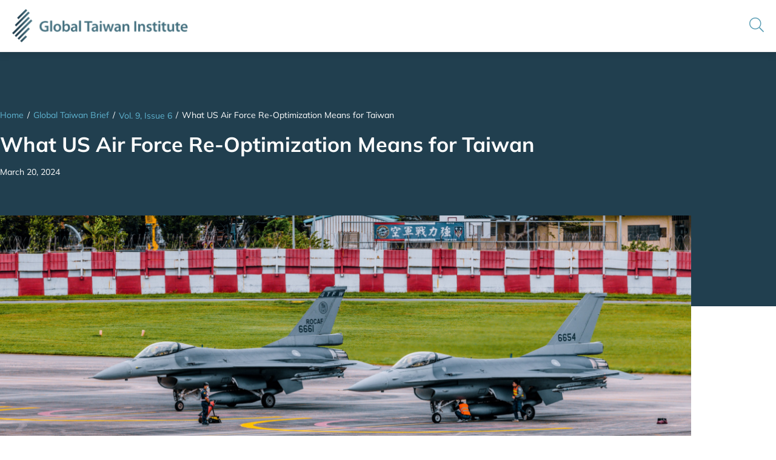

--- FILE ---
content_type: text/html; charset=UTF-8
request_url: https://globaltaiwan.org/2024/03/what-us-air-force-re-optimization-means-for-taiwan/
body_size: 28120
content:
<!doctype html>
<html lang="en-US">
<head>
	<meta charset="UTF-8">
	<meta name="viewport" content="width=device-width, initial-scale=1">
	<link rel="profile" href="https://gmpg.org/xfn/11">
	<meta name='robots' content='index, follow, max-image-preview:large, max-snippet:-1, max-video-preview:-1' />

	<!-- This site is optimized with the Yoast SEO plugin v26.7 - https://yoast.com/wordpress/plugins/seo/ -->
	<title>What US Air Force Re-Optimization Means for Taiwan | Global Taiwan Institute</title>
<link data-rocket-prefetch href="https://www.google-analytics.com" rel="dns-prefetch">
<link data-rocket-prefetch href="https://www.googletagmanager.com" rel="dns-prefetch">
<link data-rocket-prefetch href="https://www.gstatic.com" rel="dns-prefetch">
<link data-rocket-prefetch href="https://kit.fontawesome.com" rel="dns-prefetch">
<link data-rocket-prefetch href="https://www.bugherd.com" rel="dns-prefetch">
<link data-rocket-prefetch href="https://www.google.com" rel="dns-prefetch">
<link data-rocket-prefetch href="https://platform.twitter.com" rel="dns-prefetch">
<link data-rocket-prefetch href="https://sidebar.bugherd.com" rel="dns-prefetch"><link rel="preload" data-rocket-preload as="image" href="https://globaltaiwan.org/wp-content/uploads/2023/11/Taiwan-Airforce_Masthead.jpg" imagesrcset="https://globaltaiwan.org/wp-content/uploads/2023/11/Taiwan-Airforce_Masthead.jpg 1134w, https://globaltaiwan.org/wp-content/uploads/2023/11/Taiwan-Airforce_Masthead-300x104.jpg 300w, https://globaltaiwan.org/wp-content/uploads/2023/11/Taiwan-Airforce_Masthead-1024x356.jpg 1024w, https://globaltaiwan.org/wp-content/uploads/2023/11/Taiwan-Airforce_Masthead-768x267.jpg 768w" imagesizes="(max-width: 1134px) 100vw, 1134px" fetchpriority="high">
	<link rel="canonical" href="https://globaltaiwan.org/2024/03/what-us-air-force-re-optimization-means-for-taiwan/" />
	<meta property="og:locale" content="en_US" />
	<meta property="og:type" content="article" />
	<meta property="og:title" content="What US Air Force Re-Optimization Means for Taiwan | Global Taiwan Institute" />
	<meta property="og:description" content="The US Air Force’s re-optimization program emphasizes rapid force generation and readiness for the high-end fight to deter PRC aggression. Taiwan has different defense needs and priorities, but will be subject to many of the same assumptions that drive the USAF reform. Taiwan should analyze the process of USAF re-optimization and adapt accordingly to deter PRC aggression over the long-term." />
	<meta property="og:url" content="https://globaltaiwan.org/2024/03/what-us-air-force-re-optimization-means-for-taiwan/" />
	<meta property="og:site_name" content="Global Taiwan Institute" />
	<meta property="article:published_time" content="2024-03-20T12:54:05+00:00" />
	<meta property="og:image" content="https://globaltaiwan.org/wp-content/uploads/2023/11/Taiwan-Airforce_Masthead.jpg" />
	<meta property="og:image:width" content="1134" />
	<meta property="og:image:height" content="394" />
	<meta property="og:image:type" content="image/jpeg" />
	<meta name="author" content="Global Taiwan Institute" />
	<meta name="twitter:card" content="summary_large_image" />
	<meta name="twitter:label1" content="Written by" />
	<meta name="twitter:data1" content="Global Taiwan Institute" />
	<meta name="twitter:label2" content="Est. reading time" />
	<meta name="twitter:data2" content="8 minutes" />
	<script type="application/ld+json" class="yoast-schema-graph">{"@context":"https://schema.org","@graph":[{"@type":"Article","@id":"https://globaltaiwan.org/2024/03/what-us-air-force-re-optimization-means-for-taiwan/#article","isPartOf":{"@id":"https://globaltaiwan.org/2024/03/what-us-air-force-re-optimization-means-for-taiwan/"},"author":{"name":"Global Taiwan Institute","@id":"https://globaltaiwan.org/#/schema/person/57cfd8abfc7329b6703c224d92d5fc19"},"headline":"What US Air Force Re-Optimization Means for Taiwan","datePublished":"2024-03-20T12:54:05+00:00","mainEntityOfPage":{"@id":"https://globaltaiwan.org/2024/03/what-us-air-force-re-optimization-means-for-taiwan/"},"wordCount":1625,"commentCount":0,"publisher":{"@id":"https://globaltaiwan.org/#organization"},"image":{"@id":"https://globaltaiwan.org/2024/03/what-us-air-force-re-optimization-means-for-taiwan/#primaryimage"},"thumbnailUrl":"https://globaltaiwan.org/wp-content/uploads/2023/11/Taiwan-Airforce_Masthead.jpg","keywords":["Air Force","Cross-Strait Relation","military reform","Taiwan","United States"],"articleSection":["2023","Featured Articles","Global Taiwan Brief"],"inLanguage":"en-US","potentialAction":[{"@type":"CommentAction","name":"Comment","target":["https://globaltaiwan.org/2024/03/what-us-air-force-re-optimization-means-for-taiwan/#respond"]}]},{"@type":"WebPage","@id":"https://globaltaiwan.org/2024/03/what-us-air-force-re-optimization-means-for-taiwan/","url":"https://globaltaiwan.org/2024/03/what-us-air-force-re-optimization-means-for-taiwan/","name":"What US Air Force Re-Optimization Means for Taiwan | Global Taiwan Institute","isPartOf":{"@id":"https://globaltaiwan.org/#website"},"primaryImageOfPage":{"@id":"https://globaltaiwan.org/2024/03/what-us-air-force-re-optimization-means-for-taiwan/#primaryimage"},"image":{"@id":"https://globaltaiwan.org/2024/03/what-us-air-force-re-optimization-means-for-taiwan/#primaryimage"},"thumbnailUrl":"https://globaltaiwan.org/wp-content/uploads/2023/11/Taiwan-Airforce_Masthead.jpg","datePublished":"2024-03-20T12:54:05+00:00","breadcrumb":{"@id":"https://globaltaiwan.org/2024/03/what-us-air-force-re-optimization-means-for-taiwan/#breadcrumb"},"inLanguage":"en-US","potentialAction":[{"@type":"ReadAction","target":["https://globaltaiwan.org/2024/03/what-us-air-force-re-optimization-means-for-taiwan/"]}]},{"@type":"ImageObject","inLanguage":"en-US","@id":"https://globaltaiwan.org/2024/03/what-us-air-force-re-optimization-means-for-taiwan/#primaryimage","url":"https://globaltaiwan.org/wp-content/uploads/2023/11/Taiwan-Airforce_Masthead.jpg","contentUrl":"https://globaltaiwan.org/wp-content/uploads/2023/11/Taiwan-Airforce_Masthead.jpg","width":1134,"height":394,"caption":"Taiwan Airforce Masthead"},{"@type":"BreadcrumbList","@id":"https://globaltaiwan.org/2024/03/what-us-air-force-re-optimization-means-for-taiwan/#breadcrumb","itemListElement":[{"@type":"ListItem","position":1,"name":"Home","item":"https://globaltaiwan.org/"},{"@type":"ListItem","position":2,"name":"Blog","item":"https://globaltaiwan.org/blog/"},{"@type":"ListItem","position":3,"name":"What US Air Force Re-Optimization Means for Taiwan"}]},{"@type":"WebSite","@id":"https://globaltaiwan.org/#website","url":"https://globaltaiwan.org/","name":"Global Taiwan Institute","description":"","publisher":{"@id":"https://globaltaiwan.org/#organization"},"potentialAction":[{"@type":"SearchAction","target":{"@type":"EntryPoint","urlTemplate":"https://globaltaiwan.org/?s={search_term_string}"},"query-input":{"@type":"PropertyValueSpecification","valueRequired":true,"valueName":"search_term_string"}}],"inLanguage":"en-US"},{"@type":"Organization","@id":"https://globaltaiwan.org/#organization","name":"Global Taiwan Institute","url":"https://globaltaiwan.org/","logo":{"@type":"ImageObject","inLanguage":"en-US","@id":"https://globaltaiwan.org/#/schema/logo/image/","url":"https://globaltaiwan.org/wp-content/uploads/2021/11/logo-global-taiwan-institute.png","contentUrl":"https://globaltaiwan.org/wp-content/uploads/2021/11/logo-global-taiwan-institute.png","width":586,"height":112,"caption":"Global Taiwan Institute"},"image":{"@id":"https://globaltaiwan.org/#/schema/logo/image/"}},{"@type":"Person","@id":"https://globaltaiwan.org/#/schema/person/57cfd8abfc7329b6703c224d92d5fc19","name":"Global Taiwan Institute","image":{"@type":"ImageObject","inLanguage":"en-US","@id":"https://globaltaiwan.org/#/schema/person/image/","url":"https://secure.gravatar.com/avatar/56e11d4a9b4ff5fd0fe0bafb1c20293a77ba9f4a24b8aa752b4b3720933c1692?s=96&d=mm&r=g","contentUrl":"https://secure.gravatar.com/avatar/56e11d4a9b4ff5fd0fe0bafb1c20293a77ba9f4a24b8aa752b4b3720933c1692?s=96&d=mm&r=g","caption":"Global Taiwan Institute"},"url":"https://globaltaiwan.org/author/global-taiwan-institute/"}]}</script>
	<!-- / Yoast SEO plugin. -->



<link rel="alternate" type="application/rss+xml" title="Global Taiwan Institute &raquo; Feed" href="https://globaltaiwan.org/feed/" />
<link rel="alternate" type="application/rss+xml" title="Global Taiwan Institute &raquo; Comments Feed" href="https://globaltaiwan.org/comments/feed/" />
<link rel="alternate" type="application/rss+xml" title="Global Taiwan Institute &raquo; What US Air Force Re-Optimization Means for Taiwan Comments Feed" href="https://globaltaiwan.org/2024/03/what-us-air-force-re-optimization-means-for-taiwan/feed/" />
<link rel="alternate" title="oEmbed (JSON)" type="application/json+oembed" href="https://globaltaiwan.org/wp-json/oembed/1.0/embed?url=https%3A%2F%2Fglobaltaiwan.org%2F2024%2F03%2Fwhat-us-air-force-re-optimization-means-for-taiwan%2F" />
<link rel="alternate" title="oEmbed (XML)" type="text/xml+oembed" href="https://globaltaiwan.org/wp-json/oembed/1.0/embed?url=https%3A%2F%2Fglobaltaiwan.org%2F2024%2F03%2Fwhat-us-air-force-re-optimization-means-for-taiwan%2F&#038;format=xml" />
<style id='wp-img-auto-sizes-contain-inline-css'>
img:is([sizes=auto i],[sizes^="auto," i]){contain-intrinsic-size:3000px 1500px}
/*# sourceURL=wp-img-auto-sizes-contain-inline-css */
</style>
<style id='wp-emoji-styles-inline-css'>

	img.wp-smiley, img.emoji {
		display: inline !important;
		border: none !important;
		box-shadow: none !important;
		height: 1em !important;
		width: 1em !important;
		margin: 0 0.07em !important;
		vertical-align: -0.1em !important;
		background: none !important;
		padding: 0 !important;
	}
/*# sourceURL=wp-emoji-styles-inline-css */
</style>
<style id='global-styles-inline-css'>
:root{--wp--preset--aspect-ratio--square: 1;--wp--preset--aspect-ratio--4-3: 4/3;--wp--preset--aspect-ratio--3-4: 3/4;--wp--preset--aspect-ratio--3-2: 3/2;--wp--preset--aspect-ratio--2-3: 2/3;--wp--preset--aspect-ratio--16-9: 16/9;--wp--preset--aspect-ratio--9-16: 9/16;--wp--preset--color--black: #000000;--wp--preset--color--cyan-bluish-gray: #abb8c3;--wp--preset--color--white: #ffffff;--wp--preset--color--pale-pink: #f78da7;--wp--preset--color--vivid-red: #cf2e2e;--wp--preset--color--luminous-vivid-orange: #ff6900;--wp--preset--color--luminous-vivid-amber: #fcb900;--wp--preset--color--light-green-cyan: #7bdcb5;--wp--preset--color--vivid-green-cyan: #00d084;--wp--preset--color--pale-cyan-blue: #8ed1fc;--wp--preset--color--vivid-cyan-blue: #0693e3;--wp--preset--color--vivid-purple: #9b51e0;--wp--preset--gradient--vivid-cyan-blue-to-vivid-purple: linear-gradient(135deg,rgb(6,147,227) 0%,rgb(155,81,224) 100%);--wp--preset--gradient--light-green-cyan-to-vivid-green-cyan: linear-gradient(135deg,rgb(122,220,180) 0%,rgb(0,208,130) 100%);--wp--preset--gradient--luminous-vivid-amber-to-luminous-vivid-orange: linear-gradient(135deg,rgb(252,185,0) 0%,rgb(255,105,0) 100%);--wp--preset--gradient--luminous-vivid-orange-to-vivid-red: linear-gradient(135deg,rgb(255,105,0) 0%,rgb(207,46,46) 100%);--wp--preset--gradient--very-light-gray-to-cyan-bluish-gray: linear-gradient(135deg,rgb(238,238,238) 0%,rgb(169,184,195) 100%);--wp--preset--gradient--cool-to-warm-spectrum: linear-gradient(135deg,rgb(74,234,220) 0%,rgb(151,120,209) 20%,rgb(207,42,186) 40%,rgb(238,44,130) 60%,rgb(251,105,98) 80%,rgb(254,248,76) 100%);--wp--preset--gradient--blush-light-purple: linear-gradient(135deg,rgb(255,206,236) 0%,rgb(152,150,240) 100%);--wp--preset--gradient--blush-bordeaux: linear-gradient(135deg,rgb(254,205,165) 0%,rgb(254,45,45) 50%,rgb(107,0,62) 100%);--wp--preset--gradient--luminous-dusk: linear-gradient(135deg,rgb(255,203,112) 0%,rgb(199,81,192) 50%,rgb(65,88,208) 100%);--wp--preset--gradient--pale-ocean: linear-gradient(135deg,rgb(255,245,203) 0%,rgb(182,227,212) 50%,rgb(51,167,181) 100%);--wp--preset--gradient--electric-grass: linear-gradient(135deg,rgb(202,248,128) 0%,rgb(113,206,126) 100%);--wp--preset--gradient--midnight: linear-gradient(135deg,rgb(2,3,129) 0%,rgb(40,116,252) 100%);--wp--preset--font-size--small: 13px;--wp--preset--font-size--medium: 20px;--wp--preset--font-size--large: 36px;--wp--preset--font-size--x-large: 42px;--wp--preset--spacing--20: 0.44rem;--wp--preset--spacing--30: 0.67rem;--wp--preset--spacing--40: 1rem;--wp--preset--spacing--50: 1.5rem;--wp--preset--spacing--60: 2.25rem;--wp--preset--spacing--70: 3.38rem;--wp--preset--spacing--80: 5.06rem;--wp--preset--shadow--natural: 6px 6px 9px rgba(0, 0, 0, 0.2);--wp--preset--shadow--deep: 12px 12px 50px rgba(0, 0, 0, 0.4);--wp--preset--shadow--sharp: 6px 6px 0px rgba(0, 0, 0, 0.2);--wp--preset--shadow--outlined: 6px 6px 0px -3px rgb(255, 255, 255), 6px 6px rgb(0, 0, 0);--wp--preset--shadow--crisp: 6px 6px 0px rgb(0, 0, 0);}:root { --wp--style--global--content-size: 800px;--wp--style--global--wide-size: 1200px; }:where(body) { margin: 0; }.wp-site-blocks > .alignleft { float: left; margin-right: 2em; }.wp-site-blocks > .alignright { float: right; margin-left: 2em; }.wp-site-blocks > .aligncenter { justify-content: center; margin-left: auto; margin-right: auto; }:where(.wp-site-blocks) > * { margin-block-start: 24px; margin-block-end: 0; }:where(.wp-site-blocks) > :first-child { margin-block-start: 0; }:where(.wp-site-blocks) > :last-child { margin-block-end: 0; }:root { --wp--style--block-gap: 24px; }:root :where(.is-layout-flow) > :first-child{margin-block-start: 0;}:root :where(.is-layout-flow) > :last-child{margin-block-end: 0;}:root :where(.is-layout-flow) > *{margin-block-start: 24px;margin-block-end: 0;}:root :where(.is-layout-constrained) > :first-child{margin-block-start: 0;}:root :where(.is-layout-constrained) > :last-child{margin-block-end: 0;}:root :where(.is-layout-constrained) > *{margin-block-start: 24px;margin-block-end: 0;}:root :where(.is-layout-flex){gap: 24px;}:root :where(.is-layout-grid){gap: 24px;}.is-layout-flow > .alignleft{float: left;margin-inline-start: 0;margin-inline-end: 2em;}.is-layout-flow > .alignright{float: right;margin-inline-start: 2em;margin-inline-end: 0;}.is-layout-flow > .aligncenter{margin-left: auto !important;margin-right: auto !important;}.is-layout-constrained > .alignleft{float: left;margin-inline-start: 0;margin-inline-end: 2em;}.is-layout-constrained > .alignright{float: right;margin-inline-start: 2em;margin-inline-end: 0;}.is-layout-constrained > .aligncenter{margin-left: auto !important;margin-right: auto !important;}.is-layout-constrained > :where(:not(.alignleft):not(.alignright):not(.alignfull)){max-width: var(--wp--style--global--content-size);margin-left: auto !important;margin-right: auto !important;}.is-layout-constrained > .alignwide{max-width: var(--wp--style--global--wide-size);}body .is-layout-flex{display: flex;}.is-layout-flex{flex-wrap: wrap;align-items: center;}.is-layout-flex > :is(*, div){margin: 0;}body .is-layout-grid{display: grid;}.is-layout-grid > :is(*, div){margin: 0;}body{padding-top: 0px;padding-right: 0px;padding-bottom: 0px;padding-left: 0px;}a:where(:not(.wp-element-button)){text-decoration: underline;}:root :where(.wp-element-button, .wp-block-button__link){background-color: #32373c;border-width: 0;color: #fff;font-family: inherit;font-size: inherit;font-style: inherit;font-weight: inherit;letter-spacing: inherit;line-height: inherit;padding-top: calc(0.667em + 2px);padding-right: calc(1.333em + 2px);padding-bottom: calc(0.667em + 2px);padding-left: calc(1.333em + 2px);text-decoration: none;text-transform: inherit;}.has-black-color{color: var(--wp--preset--color--black) !important;}.has-cyan-bluish-gray-color{color: var(--wp--preset--color--cyan-bluish-gray) !important;}.has-white-color{color: var(--wp--preset--color--white) !important;}.has-pale-pink-color{color: var(--wp--preset--color--pale-pink) !important;}.has-vivid-red-color{color: var(--wp--preset--color--vivid-red) !important;}.has-luminous-vivid-orange-color{color: var(--wp--preset--color--luminous-vivid-orange) !important;}.has-luminous-vivid-amber-color{color: var(--wp--preset--color--luminous-vivid-amber) !important;}.has-light-green-cyan-color{color: var(--wp--preset--color--light-green-cyan) !important;}.has-vivid-green-cyan-color{color: var(--wp--preset--color--vivid-green-cyan) !important;}.has-pale-cyan-blue-color{color: var(--wp--preset--color--pale-cyan-blue) !important;}.has-vivid-cyan-blue-color{color: var(--wp--preset--color--vivid-cyan-blue) !important;}.has-vivid-purple-color{color: var(--wp--preset--color--vivid-purple) !important;}.has-black-background-color{background-color: var(--wp--preset--color--black) !important;}.has-cyan-bluish-gray-background-color{background-color: var(--wp--preset--color--cyan-bluish-gray) !important;}.has-white-background-color{background-color: var(--wp--preset--color--white) !important;}.has-pale-pink-background-color{background-color: var(--wp--preset--color--pale-pink) !important;}.has-vivid-red-background-color{background-color: var(--wp--preset--color--vivid-red) !important;}.has-luminous-vivid-orange-background-color{background-color: var(--wp--preset--color--luminous-vivid-orange) !important;}.has-luminous-vivid-amber-background-color{background-color: var(--wp--preset--color--luminous-vivid-amber) !important;}.has-light-green-cyan-background-color{background-color: var(--wp--preset--color--light-green-cyan) !important;}.has-vivid-green-cyan-background-color{background-color: var(--wp--preset--color--vivid-green-cyan) !important;}.has-pale-cyan-blue-background-color{background-color: var(--wp--preset--color--pale-cyan-blue) !important;}.has-vivid-cyan-blue-background-color{background-color: var(--wp--preset--color--vivid-cyan-blue) !important;}.has-vivid-purple-background-color{background-color: var(--wp--preset--color--vivid-purple) !important;}.has-black-border-color{border-color: var(--wp--preset--color--black) !important;}.has-cyan-bluish-gray-border-color{border-color: var(--wp--preset--color--cyan-bluish-gray) !important;}.has-white-border-color{border-color: var(--wp--preset--color--white) !important;}.has-pale-pink-border-color{border-color: var(--wp--preset--color--pale-pink) !important;}.has-vivid-red-border-color{border-color: var(--wp--preset--color--vivid-red) !important;}.has-luminous-vivid-orange-border-color{border-color: var(--wp--preset--color--luminous-vivid-orange) !important;}.has-luminous-vivid-amber-border-color{border-color: var(--wp--preset--color--luminous-vivid-amber) !important;}.has-light-green-cyan-border-color{border-color: var(--wp--preset--color--light-green-cyan) !important;}.has-vivid-green-cyan-border-color{border-color: var(--wp--preset--color--vivid-green-cyan) !important;}.has-pale-cyan-blue-border-color{border-color: var(--wp--preset--color--pale-cyan-blue) !important;}.has-vivid-cyan-blue-border-color{border-color: var(--wp--preset--color--vivid-cyan-blue) !important;}.has-vivid-purple-border-color{border-color: var(--wp--preset--color--vivid-purple) !important;}.has-vivid-cyan-blue-to-vivid-purple-gradient-background{background: var(--wp--preset--gradient--vivid-cyan-blue-to-vivid-purple) !important;}.has-light-green-cyan-to-vivid-green-cyan-gradient-background{background: var(--wp--preset--gradient--light-green-cyan-to-vivid-green-cyan) !important;}.has-luminous-vivid-amber-to-luminous-vivid-orange-gradient-background{background: var(--wp--preset--gradient--luminous-vivid-amber-to-luminous-vivid-orange) !important;}.has-luminous-vivid-orange-to-vivid-red-gradient-background{background: var(--wp--preset--gradient--luminous-vivid-orange-to-vivid-red) !important;}.has-very-light-gray-to-cyan-bluish-gray-gradient-background{background: var(--wp--preset--gradient--very-light-gray-to-cyan-bluish-gray) !important;}.has-cool-to-warm-spectrum-gradient-background{background: var(--wp--preset--gradient--cool-to-warm-spectrum) !important;}.has-blush-light-purple-gradient-background{background: var(--wp--preset--gradient--blush-light-purple) !important;}.has-blush-bordeaux-gradient-background{background: var(--wp--preset--gradient--blush-bordeaux) !important;}.has-luminous-dusk-gradient-background{background: var(--wp--preset--gradient--luminous-dusk) !important;}.has-pale-ocean-gradient-background{background: var(--wp--preset--gradient--pale-ocean) !important;}.has-electric-grass-gradient-background{background: var(--wp--preset--gradient--electric-grass) !important;}.has-midnight-gradient-background{background: var(--wp--preset--gradient--midnight) !important;}.has-small-font-size{font-size: var(--wp--preset--font-size--small) !important;}.has-medium-font-size{font-size: var(--wp--preset--font-size--medium) !important;}.has-large-font-size{font-size: var(--wp--preset--font-size--large) !important;}.has-x-large-font-size{font-size: var(--wp--preset--font-size--x-large) !important;}
:root :where(.wp-block-pullquote){font-size: 1.5em;line-height: 1.6;}
/*# sourceURL=global-styles-inline-css */
</style>
<link rel='stylesheet' id='sign-in-with-google-css' href='https://globaltaiwan.org/wp-content/plugins/sign-in-with-google/src/public/css/sign-in-with-google-public.css?ver=1.8.0' media='all' />
<link rel='stylesheet' id='dce-style-css' href='https://globaltaiwan.org/wp-content/plugins/dynamic-content-for-elementor/assets/css/style.min.css?ver=3.3.24' media='all' />
<link rel='stylesheet' id='dce-dynamic-visibility-css' href='https://globaltaiwan.org/wp-content/plugins/dynamic-content-for-elementor/assets/css/dynamic-visibility.min.css?ver=3.3.24' media='all' />
<link rel='stylesheet' id='search-filter-plugin-styles-css' href='https://globaltaiwan.org/wp-content/plugins/search-filter-pro/public/assets/css/search-filter.min.css?ver=2.5.21' media='all' />
<link rel='stylesheet' id='hello-elementor-theme-style-css' href='https://globaltaiwan.org/wp-content/themes/hello-elementor/assets/css/theme.css?ver=3.4.5' media='all' />
<link rel='stylesheet' id='hello-elementor-child-style-css' href='https://globaltaiwan.org/wp-content/themes/hello-theme-child/style.css?ver=1.0.0' media='all' />
<link rel='stylesheet' id='hello-elementor-css' href='https://globaltaiwan.org/wp-content/themes/hello-elementor/assets/css/reset.css?ver=3.4.5' media='all' />
<link rel='stylesheet' id='hello-elementor-header-footer-css' href='https://globaltaiwan.org/wp-content/themes/hello-elementor/assets/css/header-footer.css?ver=3.4.5' media='all' />
<link rel='stylesheet' id='elementor-frontend-css' href='https://globaltaiwan.org/wp-content/plugins/elementor/assets/css/frontend.min.css?ver=3.34.1' media='all' />
<link rel='stylesheet' id='widget-image-css' href='https://globaltaiwan.org/wp-content/plugins/elementor/assets/css/widget-image.min.css?ver=3.34.1' media='all' />
<link rel='stylesheet' id='widget-nav-menu-css' href='https://globaltaiwan.org/wp-content/plugins/elementor-pro/assets/css/widget-nav-menu.min.css?ver=3.34.0' media='all' />
<link rel='stylesheet' id='widget-heading-css' href='https://globaltaiwan.org/wp-content/plugins/elementor/assets/css/widget-heading.min.css?ver=3.34.1' media='all' />
<link rel='stylesheet' id='widget-icon-list-css' href='https://globaltaiwan.org/wp-content/plugins/elementor/assets/css/widget-icon-list.min.css?ver=3.34.1' media='all' />
<link rel='stylesheet' id='dce-acf-relationship-old-version-css' href='https://globaltaiwan.org/wp-content/plugins/dynamic-content-for-elementor/assets/css/acf-relationship-old-version.min.css?ver=3.3.24' media='all' />
<link rel='stylesheet' id='widget-post-info-css' href='https://globaltaiwan.org/wp-content/plugins/elementor-pro/assets/css/widget-post-info.min.css?ver=3.34.0' media='all' />
<link rel='stylesheet' id='widget-divider-css' href='https://globaltaiwan.org/wp-content/plugins/elementor/assets/css/widget-divider.min.css?ver=3.34.1' media='all' />
<link rel='stylesheet' id='e-sticky-css' href='https://globaltaiwan.org/wp-content/plugins/elementor-pro/assets/css/modules/sticky.min.css?ver=3.34.0' media='all' />
<link rel='stylesheet' id='widget-posts-css' href='https://globaltaiwan.org/wp-content/plugins/elementor-pro/assets/css/widget-posts.min.css?ver=3.34.0' media='all' />
<link rel='stylesheet' id='e-animation-slideInLeft-css' href='https://globaltaiwan.org/wp-content/plugins/elementor/assets/lib/animations/styles/slideInLeft.min.css?ver=3.34.1' media='all' />
<link rel='stylesheet' id='e-popup-css' href='https://globaltaiwan.org/wp-content/plugins/elementor-pro/assets/css/conditionals/popup.min.css?ver=3.34.0' media='all' />
<link rel='stylesheet' id='elementor-icons-css' href='https://globaltaiwan.org/wp-content/plugins/elementor/assets/lib/eicons/css/elementor-icons.min.css?ver=5.45.0' media='all' />
<link rel='stylesheet' id='elementor-post-5-css' href='https://globaltaiwan.org/wp-content/uploads/elementor/css/post-5.css?ver=1768468128' media='all' />
<link rel='stylesheet' id='dashicons-css' href='https://globaltaiwan.org/wp-includes/css/dashicons.min.css?ver=6.9' media='all' />
<link rel='stylesheet' id='font-awesome-5-all-css' href='https://globaltaiwan.org/wp-content/plugins/elementor/assets/lib/font-awesome/css/all.min.css?ver=3.34.1' media='all' />
<link rel='stylesheet' id='font-awesome-4-shim-css' href='https://globaltaiwan.org/wp-content/plugins/elementor/assets/lib/font-awesome/css/v4-shims.min.css?ver=3.34.1' media='all' />
<link rel='stylesheet' id='elementor-post-9-css' href='https://globaltaiwan.org/wp-content/uploads/elementor/css/post-9.css?ver=1768468128' media='all' />
<link rel='stylesheet' id='elementor-post-35-css' href='https://globaltaiwan.org/wp-content/uploads/elementor/css/post-35.css?ver=1768468128' media='all' />
<link rel='stylesheet' id='elementor-post-128-css' href='https://globaltaiwan.org/wp-content/uploads/elementor/css/post-128.css?ver=1768468128' media='all' />
<link rel='stylesheet' id='elementor-post-20-css' href='https://globaltaiwan.org/wp-content/uploads/elementor/css/post-20.css?ver=1768468128' media='all' />
<link rel='stylesheet' id='ecs-styles-css' href='https://globaltaiwan.org/wp-content/plugins/ele-custom-skin/assets/css/ecs-style.css?ver=3.1.9' media='all' />
<link rel='stylesheet' id='elementor-post-10189-css' href='https://globaltaiwan.org/wp-content/uploads/elementor/css/post-10189.css?ver=1662616333' media='all' />
<link rel='stylesheet' id='elementor-post-10430-css' href='https://globaltaiwan.org/wp-content/uploads/elementor/css/post-10430.css?ver=1664755779' media='all' />
<link rel='stylesheet' id='elementor-post-10506-css' href='https://globaltaiwan.org/wp-content/uploads/elementor/css/post-10506.css?ver=1665125794' media='all' />
<link rel='stylesheet' id='elementor-post-14832-css' href='https://globaltaiwan.org/wp-content/uploads/elementor/css/post-14832.css?ver=1750698402' media='all' />
<link rel='stylesheet' id='elementor-post-15327-css' href='https://globaltaiwan.org/wp-content/uploads/elementor/css/post-15327.css?ver=1661303123' media='all' />
<link rel='stylesheet' id='elementor-post-15551-css' href='https://globaltaiwan.org/wp-content/uploads/elementor/css/post-15551.css?ver=1750172048' media='all' />
<link rel='stylesheet' id='elementor-post-15649-css' href='https://globaltaiwan.org/wp-content/uploads/elementor/css/post-15649.css?ver=1667279116' media='all' />
<link rel='stylesheet' id='elementor-post-15706-css' href='https://globaltaiwan.org/wp-content/uploads/elementor/css/post-15706.css?ver=1750698458' media='all' />
<link rel='stylesheet' id='elementor-post-18177-css' href='https://globaltaiwan.org/wp-content/uploads/elementor/css/post-18177.css?ver=1698243603' media='all' />
<style id='rocket-lazyload-inline-css'>
.rll-youtube-player{position:relative;padding-bottom:56.23%;height:0;overflow:hidden;max-width:100%;}.rll-youtube-player:focus-within{outline: 2px solid currentColor;outline-offset: 5px;}.rll-youtube-player iframe{position:absolute;top:0;left:0;width:100%;height:100%;z-index:100;background:0 0}.rll-youtube-player img{bottom:0;display:block;left:0;margin:auto;max-width:100%;width:100%;position:absolute;right:0;top:0;border:none;height:auto;-webkit-transition:.4s all;-moz-transition:.4s all;transition:.4s all}.rll-youtube-player img:hover{-webkit-filter:brightness(75%)}.rll-youtube-player .play{height:100%;width:100%;left:0;top:0;position:absolute;background:url(https://globaltaiwan.org/wp-content/plugins/wp-rocket/assets/img/youtube.png) no-repeat center;background-color: transparent !important;cursor:pointer;border:none;}.wp-embed-responsive .wp-has-aspect-ratio .rll-youtube-player{position:absolute;padding-bottom:0;width:100%;height:100%;top:0;bottom:0;left:0;right:0}
/*# sourceURL=rocket-lazyload-inline-css */
</style>
<link rel='stylesheet' id='elementor-gf-local-mulish-css' href='https://globaltaiwan.org/wp-content/uploads/elementor/google-fonts/css/mulish.css?ver=1744102971' media='all' />
<script src="https://globaltaiwan.org/wp-content/plugins/stop-user-enumeration/frontend/js/frontend.js?ver=1.7.7" id="stop-user-enumeration-js" defer data-wp-strategy="defer"></script>
<script src="https://globaltaiwan.org/wp-includes/js/jquery/jquery.min.js?ver=3.7.1" id="jquery-core-js"></script>
<script src="https://globaltaiwan.org/wp-includes/js/jquery/jquery-migrate.min.js?ver=3.4.1" id="jquery-migrate-js"></script>
<script id="search-filter-plugin-build-js-extra">
var SF_LDATA = {"ajax_url":"https://globaltaiwan.org/wp-admin/admin-ajax.php","home_url":"https://globaltaiwan.org/","extensions":[]};
//# sourceURL=search-filter-plugin-build-js-extra
</script>
<script src="https://globaltaiwan.org/wp-content/plugins/search-filter-pro/public/assets/js/search-filter-build.min.js?ver=2.5.21" id="search-filter-plugin-build-js"></script>
<script src="https://globaltaiwan.org/wp-content/plugins/search-filter-pro/public/assets/js/chosen.jquery.min.js?ver=2.5.21" id="search-filter-plugin-chosen-js"></script>
<script src="https://globaltaiwan.org/wp-content/plugins/elementor/assets/lib/font-awesome/js/v4-shims.min.js?ver=3.34.1" id="font-awesome-4-shim-js"></script>
<script id="ecs_ajax_load-js-extra">
var ecs_ajax_params = {"ajaxurl":"https://globaltaiwan.org/wp-admin/admin-ajax.php","posts":"{\"page\":0,\"year\":2024,\"monthnum\":3,\"name\":\"what-us-air-force-re-optimization-means-for-taiwan\",\"error\":\"\",\"m\":\"\",\"p\":0,\"post_parent\":\"\",\"subpost\":\"\",\"subpost_id\":\"\",\"attachment\":\"\",\"attachment_id\":0,\"pagename\":\"\",\"page_id\":0,\"second\":\"\",\"minute\":\"\",\"hour\":\"\",\"day\":0,\"w\":0,\"category_name\":\"\",\"tag\":\"\",\"cat\":\"\",\"tag_id\":\"\",\"author\":\"\",\"author_name\":\"\",\"feed\":\"\",\"tb\":\"\",\"paged\":0,\"meta_key\":\"\",\"meta_value\":\"\",\"preview\":\"\",\"s\":\"\",\"sentence\":\"\",\"title\":\"\",\"fields\":\"all\",\"menu_order\":\"\",\"embed\":\"\",\"category__in\":[],\"category__not_in\":[],\"category__and\":[],\"post__in\":[],\"post__not_in\":[],\"post_name__in\":[],\"tag__in\":[],\"tag__not_in\":[],\"tag__and\":[],\"tag_slug__in\":[],\"tag_slug__and\":[],\"post_parent__in\":[],\"post_parent__not_in\":[],\"author__in\":[],\"author__not_in\":[],\"search_columns\":[],\"ignore_sticky_posts\":false,\"suppress_filters\":false,\"cache_results\":true,\"update_post_term_cache\":true,\"update_menu_item_cache\":false,\"lazy_load_term_meta\":true,\"update_post_meta_cache\":true,\"post_type\":\"\",\"posts_per_page\":10,\"nopaging\":false,\"comments_per_page\":\"50\",\"no_found_rows\":false,\"order\":\"DESC\"}"};
//# sourceURL=ecs_ajax_load-js-extra
</script>
<script src="https://globaltaiwan.org/wp-content/plugins/ele-custom-skin/assets/js/ecs_ajax_pagination.js?ver=3.1.9" id="ecs_ajax_load-js"></script>
<script src="https://globaltaiwan.org/wp-content/plugins/ele-custom-skin/assets/js/ecs.js?ver=3.1.9" id="ecs-script-js"></script>
<link rel="https://api.w.org/" href="https://globaltaiwan.org/wp-json/" /><link rel="alternate" title="JSON" type="application/json" href="https://globaltaiwan.org/wp-json/wp/v2/posts/26025" /><link rel="EditURI" type="application/rsd+xml" title="RSD" href="https://globaltaiwan.org/xmlrpc.php?rsd" />

<link rel='shortlink' href='https://globaltaiwan.org/?p=26025' />
<meta name="description" content="The US Air Force’s re-optimization program emphasizes rapid force generation and readiness for the high-end fight to deter PRC aggression. Taiwan has different defense needs and priorities, but will be subject to many of the same assumptions that drive the USAF reform. Taiwan should analyze the process of USAF re-optimization and adapt accordingly to deter PRC aggression over the long-term.">
<meta name="generator" content="Elementor 3.34.1; settings: css_print_method-external, google_font-enabled, font_display-auto">
			<style>
				.e-con.e-parent:nth-of-type(n+4):not(.e-lazyloaded):not(.e-no-lazyload),
				.e-con.e-parent:nth-of-type(n+4):not(.e-lazyloaded):not(.e-no-lazyload) * {
					background-image: none !important;
				}
				@media screen and (max-height: 1024px) {
					.e-con.e-parent:nth-of-type(n+3):not(.e-lazyloaded):not(.e-no-lazyload),
					.e-con.e-parent:nth-of-type(n+3):not(.e-lazyloaded):not(.e-no-lazyload) * {
						background-image: none !important;
					}
				}
				@media screen and (max-height: 640px) {
					.e-con.e-parent:nth-of-type(n+2):not(.e-lazyloaded):not(.e-no-lazyload),
					.e-con.e-parent:nth-of-type(n+2):not(.e-lazyloaded):not(.e-no-lazyload) * {
						background-image: none !important;
					}
				}
			</style>
			<link rel="icon" href="https://globaltaiwan.org/wp-content/uploads/2021/11/favicon-150x150.png" sizes="32x32" />
<link rel="icon" href="https://globaltaiwan.org/wp-content/uploads/2021/11/favicon-300x300.png" sizes="192x192" />
<link rel="apple-touch-icon" href="https://globaltaiwan.org/wp-content/uploads/2021/11/favicon-300x300.png" />
<meta name="msapplication-TileImage" content="https://globaltaiwan.org/wp-content/uploads/2021/11/favicon-300x300.png" />
				<style type="text/css" id="c4wp-checkout-css">
					.woocommerce-checkout .c4wp_captcha_field {
						margin-bottom: 10px;
						margin-top: 15px;
						position: relative;
						display: inline-block;
					}
				</style>
							<style type="text/css" id="c4wp-v3-lp-form-css">
				.login #login, .login #lostpasswordform {
					min-width: 350px !important;
				}
				.wpforms-field-c4wp iframe {
					width: 100% !important;
				}
			</style>
			<style id="scorg-style-header-css-83">/*--- accent ---*/

.accent1 {
	color: #007AC9 !important;
}
.accent2 {
	color: #00325F !important;
}
.accent3 {
	color: #4A5F79 !important;
}
.accent4 {
	color: #E41419 !important;
}
.accent5 {
	color: #F4F6F8 !important;
}
.accent6 {
	color: #FFFFFF !important;
}
	
/*--- Homepage ---*/
/* Global Link */
.hover-underline .elementor-icon-box-title span:hover,
.hover-underline .elementor-icon-box-title a:hover {
    text-decoration: underline;
    cursor: pointer;
}

/* Swiper Banner */
.swiper-banner .swiper-wrapper {
    z-index: 2;
}

.swiper-pagination-fraction.swiper-banner-pagination {
  top: 580px;
  left: 50%;
  width: 100%;
  transform: translateX(-50%);
  text-align: left;
  font-weight: 700;
  color: #94A3AA;
  font-size: var(--e-global-typography-dc1db1a-font-size);
  z-index: 1;
  max-width: 1174px;
  padding: 0 20px;
}

.swiper-pagination-current {
    color: #fff;
    margin-right: 5px;
}

.swiper-pagination-total {
    margin-left: 5px;
}

.swiper-button-wrapper {
    position: absolute;
    top: 584px;
    z-index: 12;
    left: 50%;
    transform: translateX(calc(-50% - 110px));
}

.swiper-button-wrapper
button {
    padding: 0;
    margin-left: 10px;
    margin-right: 10px;
    border: 0;
    background: none;
}

.swiper-button-wrapper
button:hover,
.swiper-button-wrapper
button:active,
.swiper-button-wrapper
button:focus {
    background: none !important;
}

/* Swiper Events */
.swiper-pagination-fraction.swiper-event-pagination {
  top: 296px;
  left: -40px;
  width: 100%;
  max-width: 1134px;
  transform: translateX(0);
  text-align: left;
  font-weight: 700;
  color: #9AB1B9;
  font-size: var(--e-global-typography-d576cd3-font-size);
  z-index: 1;
}

.swiper-event-pagination .swiper-pagination-current {
    color: #457180;
    margin-right: 5px;
}

.swiper-event-pagination .swiper-pagination-total {
    margin-left: 5px;
}

.swiper-event-button-wrapper {
    position: absolute;
    top: 300px;
    z-index: 12;
    left: auto;
    right: -40px;
    transform: none;
}

.swiper-event-button-wrapper
button {
    margin: 0;
}

.swiper-event-button-wrapper .swiper-event-button-prev {
    margin-right: 5px;
}

.swiper-event-button-wrapper .swiper-event-button-next {
    margin-left: 5px;
}

.innersection-upcoming .elementor-heading-title > a {
    display: -webkit-box;
    -webkit-line-clamp: 3;
    -webkit-box-orient: vertical;  
    overflow: hidden;
}

.innersection-upcoming .elementor-section-wrap {
    justify-content: center;
}

/* Recent Posts */
.section-research .elementor-widget-icon-box.elementor-position-right.text-center .elementor-icon-box-wrapper {
  justify-content: center;
}

/* Public Seminars */
.section-seminars .elementor-widget-icon-box.elementor-position-right.text-center .elementor-icon-box-wrapper {
  justify-content: center;
}

/* Podcasts */
.width-750 .elementor-widget-container {
    max-width: 750px;
    margin-left: auto !important;
    margin-right: auto !important;
}

/* Media Query */
@media (max-width: 1024px) {
    .swiper-pagination-fraction.swiper-banner-pagination {
        top: 490px;
    }
    .swiper-button-wrapper {
        top: 494px;
        transform: translateX(calc(-50% - 40px));
    }
    .swiper-button-wrapper.swiper-event-button-wrapper {
        top: 304px;
        right: -40px;
        transform: translateX(0);
    }
}

@media (max-width: 768px) {
    .swiper-pagination-fraction.swiper-banner-pagination {
        top: auto;
        bottom: 35px;
    }
    .swiper-button-wrapper {
        top: auto;
        bottom: 29px;
        transform: translateX(0);
        left: auto;
        right: 10px;
    }
}
	
/*--- Form ---*/

.elementor-widget-wp-widget-gform_widget .gform_wrapper .gform_body .gform_fields {
    grid-row-gap: 12px;
}

.elementor-widget-wp-widget-gform_widget .gform_wrapper .gform_body .gform_fields .gfield .ginput_container input {
    height: 50px;
    border-radius: 0;
    border: 1px solid #F2F2F2;
    padding-left: 15px;
}

.elementor-widget-wp-widget-gform_widget .gform_wrapper .gform_body .gform_fields label, .elementor-widget-wp-widget-gform_widget .gform_wrapper .gform_body .gform_fields legend {
    font-size: 15px;
    font-weight: 400;
    color: #4A5F79;
}

.elementor-widget-wp-widget-gform_widget .gform_wrapper .gform_body .gform_fields .gfield .ginput_container select {
    height: 50px;
    border-radius: 0;
    border: 1px solid #F2F2F2;
    padding-left: 15px;
}

.elementor-widget-wp-widget-gform_widget .gform_wrapper .gform_body .gform_fields .gfield .ginput_container textarea {
    height: 110px;
    border-radius: 0;
    border: 1px solid #F2F2F2;
    padding-left: 15px;
}
</style><!-- Google tag (gtag.js) -->
<script async src="https://www.googletagmanager.com/gtag/js?id=UA-80294555-1"></script>
<script>
  window.dataLayer = window.dataLayer || [];
  function gtag(){window.dataLayer.push(arguments);}
  gtag('js', new Date());

  gtag('config', 'UA-80294555-1');
</script><noscript><style id="rocket-lazyload-nojs-css">.rll-youtube-player, [data-lazy-src]{display:none !important;}</style></noscript><meta name="generator" content="WP Rocket 3.20.3" data-wpr-features="wpr_lazyload_iframes wpr_preconnect_external_domains wpr_oci wpr_image_dimensions wpr_preload_links wpr_desktop" /></head>
<body class="wp-singular post-template-default single single-post postid-26025 single-format-standard wp-custom-logo wp-embed-responsive wp-theme-hello-elementor wp-child-theme-hello-theme-child hello-elementor-default elementor-default elementor-kit-5 elementor-page elementor-page-26025 elementor-page-128">


<a class="skip-link screen-reader-text" href="#content">Skip to content</a>

		<header  data-elementor-type="header" data-elementor-id="9" class="elementor elementor-9 elementor-location-header" data-elementor-post-type="elementor_library">
					<header class="elementor-section elementor-top-section elementor-element elementor-element-1ef5445 main-header elementor-section-boxed elementor-section-height-default elementor-section-height-default" data-id="1ef5445" data-element_type="section" data-settings="{&quot;background_background&quot;:&quot;classic&quot;}">
						<div  class="elementor-container elementor-column-gap-default">
					<div class="elementor-column elementor-col-100 elementor-top-column elementor-element elementor-element-fc1993c" data-id="fc1993c" data-element_type="column">
			<div class="elementor-widget-wrap elementor-element-populated">
						<div class="elementor-element elementor-element-71b9d18 elementor-widget-mobile__width-auto elementor-widget__width-auto hamburger-mainnav elementor-hidden-desktop elementor-view-default elementor-widget elementor-widget-icon" data-id="71b9d18" data-element_type="widget" data-widget_type="icon.default">
				<div class="elementor-widget-container">
							<div class="elementor-icon-wrapper">
			<a class="elementor-icon" href="#elementor-action%3Aaction%3Dpopup%3Aopen%26settings%3DeyJpZCI6IjIwIiwidG9nZ2xlIjpmYWxzZX0%3D">
			<i aria-hidden="true" class="far fa-bars"></i>			</a>
		</div>
						</div>
				</div>
				<div class="elementor-element elementor-element-0e3ab54 elementor-widget__width-auto main-logo elementor-widget elementor-widget-theme-site-logo elementor-widget-image" data-id="0e3ab54" data-element_type="widget" data-widget_type="theme-site-logo.default">
				<div class="elementor-widget-container">
											<a href="https://globaltaiwan.org">
			<img width="586" height="112" src="https://globaltaiwan.org/wp-content/uploads/2021/11/logo-global-taiwan-institute.png" title="logo-global-taiwan-institute" alt="logo-global-taiwan-institute" loading="lazy" />				</a>
											</div>
				</div>
				<div class="elementor-element elementor-element-b9fc2c4 elementor-nav-menu--dropdown-mobile elementor-widget__width-auto mainnav elementor-nav-menu__text-align-aside elementor-nav-menu--toggle elementor-nav-menu--burger elementor-widget elementor-widget-nav-menu" data-id="b9fc2c4" data-element_type="widget" data-settings="{&quot;layout&quot;:&quot;horizontal&quot;,&quot;submenu_icon&quot;:{&quot;value&quot;:&quot;&lt;i class=\&quot;fas fa-caret-down\&quot; aria-hidden=\&quot;true\&quot;&gt;&lt;\/i&gt;&quot;,&quot;library&quot;:&quot;fa-solid&quot;},&quot;toggle&quot;:&quot;burger&quot;}" data-widget_type="nav-menu.default">
				<div class="elementor-widget-container">
								<nav aria-label="Menu" class="elementor-nav-menu--main elementor-nav-menu__container elementor-nav-menu--layout-horizontal e--pointer-none">
				<ul id="menu-1-b9fc2c4" class="elementor-nav-menu"><li class="menu-item menu-item-type-custom menu-item-object-custom menu-item-has-children menu-item-17894"><a class="elementor-item">About</a>
<ul class="sub-menu elementor-nav-menu--dropdown">
	<li class="menu-item menu-item-type-post_type menu-item-object-page menu-item-14922"><a href="https://globaltaiwan.org/about-us/" class="elementor-sub-item">About Us</a></li>
	<li class="menu-item menu-item-type-custom menu-item-object-custom menu-item-10139"><a href="/member" class="elementor-sub-item">Staff</a></li>
	<li class="menu-item menu-item-type-post_type menu-item-object-page menu-item-14976"><a href="https://globaltaiwan.org/advisory-board-board-of-directors/" class="elementor-sub-item">Advisory Board &#038; Board of Directors</a></li>
	<li class="menu-item menu-item-type-post_type menu-item-object-page menu-item-16374"><a href="https://globaltaiwan.org/fellowships/" class="elementor-sub-item">Fellowships</a></li>
	<li class="menu-item menu-item-type-post_type menu-item-object-page menu-item-20908"><a href="https://globaltaiwan.org/about-us/press-releases/" class="elementor-sub-item">Press Releases</a></li>
	<li class="menu-item menu-item-type-custom menu-item-object-custom menu-item-10156"><a href="/opportunities" class="elementor-sub-item">Opportunities</a></li>
	<li class="menu-item menu-item-type-custom menu-item-object-custom menu-item-10152"><a href="/contact-us" class="elementor-sub-item">Contact Us</a></li>
</ul>
</li>
<li class="menu-item menu-item-type-custom menu-item-object-custom menu-item-has-children menu-item-10141"><a class="elementor-item">Research &#038; Analysis</a>
<ul class="sub-menu elementor-nav-menu--dropdown">
	<li class="menu-item menu-item-type-custom menu-item-object-custom menu-item-10155"><a href="/issues" class="elementor-sub-item">Global Taiwan Brief</a></li>
	<li class="menu-item menu-item-type-custom menu-item-object-custom menu-item-10143"><a href="/occasional-reports" class="elementor-sub-item">Occasional Report</a></li>
	<li class="menu-item menu-item-type-custom menu-item-object-custom menu-item-has-children menu-item-10148"><a href="/podcasts" class="elementor-sub-item">Podcasts</a>
	<ul class="sub-menu elementor-nav-menu--dropdown">
		<li class="menu-item menu-item-type-custom menu-item-object-custom menu-item-10158"><a href="/podcasts/gti-insights" class="elementor-sub-item">Global Taiwan Insights</a></li>
		<li class="menu-item menu-item-type-post_type menu-item-object-page menu-item-21302"><a href="https://globaltaiwan.org/podcasts/taiwan-salon/" class="elementor-sub-item">Taiwan Salon</a></li>
		<li class="menu-item menu-item-type-custom menu-item-object-custom menu-item-10157"><a href="/podcasts/taiwan-security-review/" class="elementor-sub-item">Taiwan Security Review</a></li>
	</ul>
</li>
	<li class="menu-item menu-item-type-custom menu-item-object-custom menu-item-10154"><a href="/submission" class="elementor-sub-item">Submission</a></li>
</ul>
</li>
<li class="menu-item menu-item-type-custom menu-item-object-custom menu-item-has-children menu-item-10149"><a href="/events" class="elementor-item">Events</a>
<ul class="sub-menu elementor-nav-menu--dropdown">
	<li class="menu-item menu-item-type-custom menu-item-object-custom menu-item-10150"><a href="/public-seminar-series/" class="elementor-sub-item">Public Seminars</a></li>
	<li class="menu-item menu-item-type-custom menu-item-object-custom menu-item-10151"><a href="/cultural-events/" class="elementor-sub-item">Cultural Events</a></li>
	<li class="menu-item menu-item-type-custom menu-item-object-custom menu-item-10147"><a href="/symposium" class="elementor-sub-item">Annual Symposium</a></li>
</ul>
</li>
<li class="menu-item menu-item-type-custom menu-item-object-custom menu-item-10153"><a href="/donate" class="elementor-item">Donate</a></li>
</ul>			</nav>
					<div class="elementor-menu-toggle" role="button" tabindex="0" aria-label="Menu Toggle" aria-expanded="false">
			<i aria-hidden="true" role="presentation" class="elementor-menu-toggle__icon--open eicon-menu-bar"></i><i aria-hidden="true" role="presentation" class="elementor-menu-toggle__icon--close eicon-close"></i>		</div>
					<nav class="elementor-nav-menu--dropdown elementor-nav-menu__container" aria-hidden="true">
				<ul id="menu-2-b9fc2c4" class="elementor-nav-menu"><li class="menu-item menu-item-type-custom menu-item-object-custom menu-item-has-children menu-item-17894"><a class="elementor-item" tabindex="-1">About</a>
<ul class="sub-menu elementor-nav-menu--dropdown">
	<li class="menu-item menu-item-type-post_type menu-item-object-page menu-item-14922"><a href="https://globaltaiwan.org/about-us/" class="elementor-sub-item" tabindex="-1">About Us</a></li>
	<li class="menu-item menu-item-type-custom menu-item-object-custom menu-item-10139"><a href="/member" class="elementor-sub-item" tabindex="-1">Staff</a></li>
	<li class="menu-item menu-item-type-post_type menu-item-object-page menu-item-14976"><a href="https://globaltaiwan.org/advisory-board-board-of-directors/" class="elementor-sub-item" tabindex="-1">Advisory Board &#038; Board of Directors</a></li>
	<li class="menu-item menu-item-type-post_type menu-item-object-page menu-item-16374"><a href="https://globaltaiwan.org/fellowships/" class="elementor-sub-item" tabindex="-1">Fellowships</a></li>
	<li class="menu-item menu-item-type-post_type menu-item-object-page menu-item-20908"><a href="https://globaltaiwan.org/about-us/press-releases/" class="elementor-sub-item" tabindex="-1">Press Releases</a></li>
	<li class="menu-item menu-item-type-custom menu-item-object-custom menu-item-10156"><a href="/opportunities" class="elementor-sub-item" tabindex="-1">Opportunities</a></li>
	<li class="menu-item menu-item-type-custom menu-item-object-custom menu-item-10152"><a href="/contact-us" class="elementor-sub-item" tabindex="-1">Contact Us</a></li>
</ul>
</li>
<li class="menu-item menu-item-type-custom menu-item-object-custom menu-item-has-children menu-item-10141"><a class="elementor-item" tabindex="-1">Research &#038; Analysis</a>
<ul class="sub-menu elementor-nav-menu--dropdown">
	<li class="menu-item menu-item-type-custom menu-item-object-custom menu-item-10155"><a href="/issues" class="elementor-sub-item" tabindex="-1">Global Taiwan Brief</a></li>
	<li class="menu-item menu-item-type-custom menu-item-object-custom menu-item-10143"><a href="/occasional-reports" class="elementor-sub-item" tabindex="-1">Occasional Report</a></li>
	<li class="menu-item menu-item-type-custom menu-item-object-custom menu-item-has-children menu-item-10148"><a href="/podcasts" class="elementor-sub-item" tabindex="-1">Podcasts</a>
	<ul class="sub-menu elementor-nav-menu--dropdown">
		<li class="menu-item menu-item-type-custom menu-item-object-custom menu-item-10158"><a href="/podcasts/gti-insights" class="elementor-sub-item" tabindex="-1">Global Taiwan Insights</a></li>
		<li class="menu-item menu-item-type-post_type menu-item-object-page menu-item-21302"><a href="https://globaltaiwan.org/podcasts/taiwan-salon/" class="elementor-sub-item" tabindex="-1">Taiwan Salon</a></li>
		<li class="menu-item menu-item-type-custom menu-item-object-custom menu-item-10157"><a href="/podcasts/taiwan-security-review/" class="elementor-sub-item" tabindex="-1">Taiwan Security Review</a></li>
	</ul>
</li>
	<li class="menu-item menu-item-type-custom menu-item-object-custom menu-item-10154"><a href="/submission" class="elementor-sub-item" tabindex="-1">Submission</a></li>
</ul>
</li>
<li class="menu-item menu-item-type-custom menu-item-object-custom menu-item-has-children menu-item-10149"><a href="/events" class="elementor-item" tabindex="-1">Events</a>
<ul class="sub-menu elementor-nav-menu--dropdown">
	<li class="menu-item menu-item-type-custom menu-item-object-custom menu-item-10150"><a href="/public-seminar-series/" class="elementor-sub-item" tabindex="-1">Public Seminars</a></li>
	<li class="menu-item menu-item-type-custom menu-item-object-custom menu-item-10151"><a href="/cultural-events/" class="elementor-sub-item" tabindex="-1">Cultural Events</a></li>
	<li class="menu-item menu-item-type-custom menu-item-object-custom menu-item-10147"><a href="/symposium" class="elementor-sub-item" tabindex="-1">Annual Symposium</a></li>
</ul>
</li>
<li class="menu-item menu-item-type-custom menu-item-object-custom menu-item-10153"><a href="/donate" class="elementor-item" tabindex="-1">Donate</a></li>
</ul>			</nav>
						</div>
				</div>
					</div>
		</div>
					</div>
		</header>
				<section  class="elementor-section elementor-top-section elementor-element elementor-element-65c8598 elementor-section-full_width btn-search-wrapper elementor-section-height-default elementor-section-height-default" data-id="65c8598" data-element_type="section">
						<div  class="elementor-container elementor-column-gap-default">
					<div class="elementor-column elementor-col-100 elementor-top-column elementor-element elementor-element-af2cc2e" data-id="af2cc2e" data-element_type="column">
			<div class="elementor-widget-wrap elementor-element-populated">
						<div class="elementor-element elementor-element-7cd6fcc elementor-widget__width-auto btn-search elementor-view-default elementor-widget elementor-widget-icon" data-id="7cd6fcc" data-element_type="widget" data-widget_type="icon.default">
				<div class="elementor-widget-container">
							<div class="elementor-icon-wrapper">
			<a class="elementor-icon" href="#elementor-action%3Aaction%3Dpopup%3Aopen%26settings%3DeyJpZCI6IjE2NjE3IiwidG9nZ2xlIjpmYWxzZX0%3D">
			<i aria-hidden="true" class="fal fa-search"></i>			</a>
		</div>
						</div>
				</div>
					</div>
		</div>
					</div>
		</section>
				</header>
				<div  data-elementor-type="single-post" data-elementor-id="128" class="elementor elementor-128 elementor-location-single post-26025 post type-post status-publish format-standard has-post-thumbnail hentry category-1679 category-featured-articles category-global-taiwan-brief tag-air-force tag-cross-strait-relation tag-military-reform tag-taiwan tag-united-states" data-elementor-post-type="elementor_library">
					<section data-dce-background-color="#213F4F" class="elementor-section elementor-top-section elementor-element elementor-element-deaea4e elementor-section-height-min-height masthead elementor-section-boxed elementor-section-height-default elementor-section-items-middle" data-id="deaea4e" data-element_type="section" data-settings="{&quot;background_background&quot;:&quot;classic&quot;}">
						<div  class="elementor-container elementor-column-gap-default">
					<div class="elementor-column elementor-col-100 elementor-top-column elementor-element elementor-element-82e6f03" data-id="82e6f03" data-element_type="column">
			<div class="elementor-widget-wrap elementor-element-populated">
						<div data-dce-text-color="#FFFFFF" class="elementor-element elementor-element-c942b4f elementor-widget__width-auto elementor-widget elementor-widget-text-editor" data-id="c942b4f" data-element_type="widget" data-widget_type="text-editor.default">
				<div class="elementor-widget-container">
									<p><a href="/">Home</a></p>								</div>
				</div>
				<div data-dce-text-color="#FFFFFF" class="elementor-element elementor-element-b898f13 elementor-widget__width-auto elementor-widget elementor-widget-text-editor" data-id="b898f13" data-element_type="widget" data-widget_type="text-editor.default">
				<div class="elementor-widget-container">
									<p>/</p>								</div>
				</div>
				<div data-dce-text-color="#FFFFFF" class="elementor-element elementor-element-74e87b6 elementor-widget__width-auto elementor-widget elementor-widget-text-editor" data-id="74e87b6" data-element_type="widget" data-widget_type="text-editor.default">
				<div class="elementor-widget-container">
									<p><a href="/issues">Global Taiwan Brief</a></p>								</div>
				</div>
				<div data-dce-text-color="#FFFFFF" class="elementor-element elementor-element-fb25373 elementor-widget__width-auto elementor-widget elementor-widget-text-editor" data-id="fb25373" data-element_type="widget" data-widget_type="text-editor.default">
				<div class="elementor-widget-container">
									<p>/</p>								</div>
				</div>
				<div class="dce-fix-background-loop elementor-element elementor-element-68284cd elementor-widget__width-auto issue-number elementor-widget elementor-widget-dyncontel-acf-relation" data-id="68284cd" data-element_type="widget" data-widget_type="dyncontel-acf-relation.default">
				<div class="elementor-widget-container">
					<div class="dce-acf-relationship-natural"><a class="dce-acf-relational-post-link" href="https://globaltaiwan.org/issues/vol-9-issue-6/"><div class="elementor-heading-title">Vol. 9, Issue 6</div></a></div>				</div>
				</div>
				<div data-dce-text-color="#FFFFFF" class="elementor-element elementor-element-27ca260 elementor-widget__width-auto elementor-widget elementor-widget-text-editor" data-id="27ca260" data-element_type="widget" data-widget_type="text-editor.default">
				<div class="elementor-widget-container">
									<p>/</p>								</div>
				</div>
				<div data-dce-text-color="#FFFFFF" class="elementor-element elementor-element-c26f1ae elementor-widget__width-auto elementor-hidden-mobile elementor-widget elementor-widget-text-editor" data-id="c26f1ae" data-element_type="widget" data-widget_type="text-editor.default">
				<div class="elementor-widget-container">
									What US Air Force Re-Optimization Means for Taiwan								</div>
				</div>
				<div class="elementor-element elementor-element-365656c elementor-widget elementor-widget-heading" data-id="365656c" data-element_type="widget" data-widget_type="heading.default">
				<div class="elementor-widget-container">
					<h1 class="elementor-heading-title elementor-size-default">What US Air Force Re-Optimization Means for Taiwan</h1>				</div>
				</div>
				<div class="elementor-element elementor-element-56c2137 elementor-widget elementor-widget-post-info" data-id="56c2137" data-element_type="widget" data-widget_type="post-info.default">
				<div class="elementor-widget-container">
							<ul class="elementor-inline-items elementor-icon-list-items elementor-post-info">
								<li class="elementor-icon-list-item elementor-repeater-item-75ee4c2 elementor-inline-item" itemprop="datePublished">
						<a href="https://globaltaiwan.org/2024/03/20/">
											<span class="elementor-icon-list-icon">
															</span>
									<span class="elementor-icon-list-text elementor-post-info__item elementor-post-info__item--type-date">
										<time>March 20, 2024</time>					</span>
									</a>
				</li>
				</ul>
						</div>
				</div>
					</div>
		</div>
					</div>
		</section>
				<section  class="elementor-section elementor-top-section elementor-element elementor-element-16c6dfa elementor-section-boxed elementor-section-height-default elementor-section-height-default" data-id="16c6dfa" data-element_type="section">
						<div  class="elementor-container elementor-column-gap-default">
					<div class="elementor-column elementor-col-100 elementor-top-column elementor-element elementor-element-d86e66b" data-id="d86e66b" data-element_type="column">
			<div class="elementor-widget-wrap elementor-element-populated">
						<section class="elementor-section elementor-inner-section elementor-element elementor-element-a16eae4 elementor-section-boxed elementor-section-height-default elementor-section-height-default" data-id="a16eae4" data-element_type="section">
						<div  class="elementor-container elementor-column-gap-default">
					<div class="elementor-column elementor-col-100 elementor-inner-column elementor-element elementor-element-157ea9c" data-id="157ea9c" data-element_type="column">
			<div class="elementor-widget-wrap elementor-element-populated">
						<div class="elementor-element elementor-element-34dd1c8 post-featured-image elementor-widget elementor-widget-theme-post-featured-image elementor-widget-image" data-id="34dd1c8" data-element_type="widget" data-widget_type="theme-post-featured-image.default">
				<div class="elementor-widget-container">
															<img fetchpriority="high" width="1134" height="394" src="https://globaltaiwan.org/wp-content/uploads/2023/11/Taiwan-Airforce_Masthead.jpg" class="attachment-full size-full wp-image-24579" alt="Taiwan Airforce Masthead" srcset="https://globaltaiwan.org/wp-content/uploads/2023/11/Taiwan-Airforce_Masthead.jpg 1134w, https://globaltaiwan.org/wp-content/uploads/2023/11/Taiwan-Airforce_Masthead-300x104.jpg 300w, https://globaltaiwan.org/wp-content/uploads/2023/11/Taiwan-Airforce_Masthead-1024x356.jpg 1024w, https://globaltaiwan.org/wp-content/uploads/2023/11/Taiwan-Airforce_Masthead-768x267.jpg 768w" sizes="(max-width: 1134px) 100vw, 1134px" />															</div>
				</div>
					</div>
		</div>
					</div>
		</section>
					</div>
		</div>
					</div>
		</section>
				<section  class="elementor-section elementor-top-section elementor-element elementor-element-06a720c elementor-reverse-mobile section-article elementor-section-boxed elementor-section-height-default elementor-section-height-default" data-id="06a720c" data-element_type="section">
						<div  class="elementor-container elementor-column-gap-default">
					<div class="elementor-column elementor-col-50 elementor-top-column elementor-element elementor-element-5e652c4" data-id="5e652c4" data-element_type="column">
			<div class="elementor-widget-wrap elementor-element-populated">
						<section class="elementor-section elementor-inner-section elementor-element elementor-element-1cd1828 elementor-section-boxed elementor-section-height-default elementor-section-height-default" data-id="1cd1828" data-element_type="section" data-settings="{&quot;sticky&quot;:&quot;top&quot;,&quot;sticky_on&quot;:[&quot;desktop&quot;,&quot;tablet&quot;],&quot;sticky_offset&quot;:50,&quot;sticky_parent&quot;:&quot;yes&quot;,&quot;sticky_effects_offset&quot;:0,&quot;sticky_anchor_link_offset&quot;:0}">
						<div  class="elementor-container elementor-column-gap-default">
					<div class="elementor-column elementor-col-100 elementor-inner-column elementor-element elementor-element-fd1e8b4" data-id="fd1e8b4" data-element_type="column">
			<div class="elementor-widget-wrap elementor-element-populated">
						<div class="dce-fix-background-loop elementor-element elementor-element-140bffd post-author elementor-widget elementor-widget-dyncontel-acf-relation" data-id="140bffd" data-element_type="widget" data-widget_type="dyncontel-acf-relation.default">
				<div class="elementor-widget-container">
					<div class="dce-acf-relationship-natural">		<div data-elementor-type="loop" data-elementor-id="15551" class="elementor elementor-15551 dce-elementor-rendering-id-1 elementor-location-single post-11374 member type-member status-publish has-post-thumbnail hentry member_groups-non-resident-fellows" data-elementor-post-type="elementor_library">
					<section class="elementor-section elementor-top-section elementor-element elementor-element-6589cde4 elementor-section-full_width member-wrapper elementor-section-height-default elementor-section-height-default" data-id="6589cde4" data-element_type="section">
						<div  class="elementor-container elementor-column-gap-default">
					<div class="elementor-column elementor-col-100 elementor-top-column elementor-element elementor-element-1fe8f8a" data-id="1fe8f8a" data-element_type="column">
			<div class="elementor-widget-wrap elementor-element-populated">
						<div class="elementor-element elementor-element-421266fa member-image elementor-widget elementor-widget-image" data-id="421266fa" data-element_type="widget" data-widget_type="image.default">
				<div class="elementor-widget-container">
																<a href="https://globaltaiwan.org/member/eric-chan/">
							<img loading="lazy" width="150" height="150" src="https://globaltaiwan.org/wp-content/uploads/2022/08/img-eric-chan-150x150.jpg" class="attachment-thumbnail size-thumbnail wp-image-15056" alt="" srcset="https://globaltaiwan.org/wp-content/uploads/2022/08/img-eric-chan-150x150.jpg 150w, https://globaltaiwan.org/wp-content/uploads/2022/08/img-eric-chan-300x300.jpg 300w, https://globaltaiwan.org/wp-content/uploads/2022/08/img-eric-chan.jpg 520w" sizes="(max-width: 150px) 100vw, 150px" />								</a>
															</div>
				</div>
				<div class="elementor-element elementor-element-10398d0f elementor-widget elementor-widget-theme-post-title elementor-page-title elementor-widget-heading" data-id="10398d0f" data-element_type="widget" data-widget_type="theme-post-title.default">
				<div class="elementor-widget-container">
					<h3 class="elementor-heading-title elementor-size-default"><a href="https://globaltaiwan.org/member/eric-chan/">Eric Chan</a></h3>				</div>
				</div>
				<div class="elementor-element elementor-element-e36c627 elementor-widget elementor-widget-theme-post-excerpt" data-id="e36c627" data-element_type="widget" data-widget_type="theme-post-excerpt.default">
				<div class="elementor-widget-container">
					Eric Chan is a senior non-resident fellow at the Global Taiwan Institute. The views in this article are the author’s own, and are not intended to represent those of his affiliate organizations.				</div>
				</div>
					</div>
		</div>
					</div>
		</section>
				</div>
		</div>				</div>
				</div>
				<div class="elementor-element elementor-element-3864fe5 elementor-widget-divider--view-line elementor-widget elementor-widget-divider" data-id="3864fe5" data-element_type="widget" data-widget_type="divider.default">
				<div class="elementor-widget-container">
							<div class="elementor-divider">
			<span class="elementor-divider-separator">
						</span>
		</div>
						</div>
				</div>
				<div class="elementor-element elementor-element-47e3c12 elementor-widget elementor-widget-heading" data-id="47e3c12" data-element_type="widget" data-settings="{&quot;enabled_visibility&quot;:&quot;yes&quot;,&quot;dce_visibility_selected&quot;:&quot;yes&quot;}" data-widget_type="heading.default">
				<div class="elementor-widget-container">
					<div class="elementor-heading-title elementor-size-default">Tags</div>				</div>
				</div>
				<div class="elementor-element elementor-element-a9bdf75 elementor-widget elementor-widget-post-info" data-id="a9bdf75" data-element_type="widget" data-widget_type="post-info.default">
				<div class="elementor-widget-container">
							<ul class="elementor-inline-items elementor-icon-list-items elementor-post-info">
								<li class="elementor-icon-list-item elementor-repeater-item-6f04707 elementor-inline-item" itemprop="about">
													<span class="elementor-icon-list-text elementor-post-info__item elementor-post-info__item--type-terms">
										<span class="elementor-post-info__terms-list">
				<a href="https://globaltaiwan.org/tag/air-force/" class="elementor-post-info__terms-list-item">Air Force</a>, <a href="https://globaltaiwan.org/tag/cross-strait-relation/" class="elementor-post-info__terms-list-item">Cross-Strait Relation</a>, <a href="https://globaltaiwan.org/tag/military-reform/" class="elementor-post-info__terms-list-item">military reform</a>, <a href="https://globaltaiwan.org/tag/taiwan/" class="elementor-post-info__terms-list-item">Taiwan</a>, <a href="https://globaltaiwan.org/tag/united-states/" class="elementor-post-info__terms-list-item">United States</a>				</span>
					</span>
								</li>
				</ul>
						</div>
				</div>
				<div class="elementor-element elementor-element-2c757f4 elementor-widget-divider--view-line elementor-widget elementor-widget-divider" data-id="2c757f4" data-element_type="widget" data-widget_type="divider.default">
				<div class="elementor-widget-container">
							<div class="elementor-divider">
			<span class="elementor-divider-separator">
						</span>
		</div>
						</div>
				</div>
					</div>
		</div>
					</div>
		</section>
					</div>
		</div>
				<div class="elementor-column elementor-col-50 elementor-top-column elementor-element elementor-element-0844913" data-id="0844913" data-element_type="column">
			<div class="elementor-widget-wrap elementor-element-populated">
						<div class="elementor-element elementor-element-2ef20ed elementor-widget elementor-widget-theme-post-title elementor-page-title elementor-widget-heading" data-id="2ef20ed" data-element_type="widget" data-widget_type="theme-post-title.default">
				<div class="elementor-widget-container">
					<div class="elementor-heading-title elementor-size-default">What US Air Force Re-Optimization Means for Taiwan</div>				</div>
				</div>
				<div data-dce-text-color="#656565" class="elementor-element elementor-element-4ee97fa elementor-widget elementor-widget-post-info" data-id="4ee97fa" data-element_type="widget" data-widget_type="post-info.default">
				<div class="elementor-widget-container">
							<ul class="elementor-inline-items elementor-icon-list-items elementor-post-info">
								<li class="elementor-icon-list-item elementor-repeater-item-75ee4c2 elementor-inline-item" itemprop="datePublished">
						<a href="https://globaltaiwan.org/2024/03/20/">
											<span class="elementor-icon-list-icon">
															</span>
									<span class="elementor-icon-list-text elementor-post-info__item elementor-post-info__item--type-date">
										<time>March 20, 2024</time>					</span>
									</a>
				</li>
				</ul>
						</div>
				</div>
				<div class="elementor-element elementor-element-3cd456a elementor-widget-divider--view-line elementor-widget elementor-widget-divider" data-id="3cd456a" data-element_type="widget" data-widget_type="divider.default">
				<div class="elementor-widget-container">
							<div class="elementor-divider">
			<span class="elementor-divider-separator">
						</span>
		</div>
						</div>
				</div>
				<div class="elementor-element elementor-element-3659995 custom-content elementor-widget elementor-widget-theme-post-content" data-id="3659995" data-element_type="widget" data-widget_type="theme-post-content.default">
				<div class="elementor-widget-container">
							<div data-elementor-type="wp-post" data-elementor-id="26025" class="elementor elementor-26025" data-elementor-post-type="post">
						<section class="elementor-section elementor-top-section elementor-element elementor-element-b86c6f2 elementor-section-boxed elementor-section-height-default elementor-section-height-default" data-id="b86c6f2" data-element_type="section">
						<div  class="elementor-container elementor-column-gap-default">
					<div class="elementor-column elementor-col-100 elementor-top-column elementor-element elementor-element-5847504" data-id="5847504" data-element_type="column">
			<div class="elementor-widget-wrap elementor-element-populated">
						<div class="elementor-element elementor-element-9f27b5e elementor-align-center elementor-widget elementor-widget-button" data-id="9f27b5e" data-element_type="widget" data-widget_type="button.default">
				<div class="elementor-widget-container">
									<div class="elementor-button-wrapper">
					<a class="elementor-button elementor-button-link elementor-size-sm" href="https://globaltaiwan.org/wp-content/uploads/2024/03/GTB-Volume-9-Issue-6.pdf">
						<span class="elementor-button-content-wrapper">
									<span class="elementor-button-text">DOWNLOAD FULL ISSUE PDF</span>
					</span>
					</a>
				</div>
								</div>
				</div>
					</div>
		</div>
					</div>
		</section>
				<section class="elementor-section elementor-top-section elementor-element elementor-element-5b07f3c2 elementor-section-boxed elementor-section-height-default elementor-section-height-default" data-id="5b07f3c2" data-element_type="section">
						<div  class="elementor-container elementor-column-gap-default">
					<div class="elementor-column elementor-col-100 elementor-top-column elementor-element elementor-element-be8cbff" data-id="be8cbff" data-element_type="column">
			<div class="elementor-widget-wrap elementor-element-populated">
						<div class="elementor-element elementor-element-56f61669 elementor-widget elementor-widget-text-editor" data-id="56f61669" data-element_type="widget" data-widget_type="text-editor.default">
				<div class="elementor-widget-container">
									<p>In February 2024, the leadership of the US Air Force (USAF) introduced a set of sweeping reforms, under the mantra of “<a href="https://www.airandspaceforces.com/big-changes-air-force-space-force/">Re-Optimization for Great Power Competition</a>.” These will be some of the biggest changes for the service since its inception, designed so that the USAF can better compete with, deter, and if need be, defeat aggression from the People’s Republic of China (PRC).</p><p>There are some 24 areas of reform, covering the service’s organization, manning, readiness, and weapons development. However, in general terms, these reforms can be seen as having two primary goals: <em>rapid force generation </em>and <em>readiness for a high-end fight</em>. The re-optimization goes beyond operations. As the <a href="https://www.af.mil/News/Article-Display/Article/3690079/allvin-adds-detail-texture-to-plans-for-reoptimizing-the-air-force/">USAF Chief of Staff has stated</a>, it can be thought of as an attempt to build the USAF from scratch, given the current strategic environment.</p><p>In this article, I will look at some of the major areas of reform, along with the implications and ideas they contain for Taiwan’s defense.</p><p><strong><em>Rapid Force Generation </em></strong></p><p>The USAF has a long tradition of being an expeditionary air force. Once the USAF has completed preparations for intervention, opponents who have sought to directly challenge the US have <a href="https://media.defense.gov/2014/Apr/25/2001329851/-1/-1/0/PersianGulfWarChrono.pdf">historically been crushed</a> by an overwhelming combination of technology and training. This reached an apogee during the long global war on terror, with adversaries rarely having the ability to target US airpower, let alone the vast support network behind it. Thus, for missions today, the USAF “<a href="https://www.airandspaceforces.com/combat-wings-air-force-presenting-forces/">crowdsources</a>” various capabilities piecemeal—for instance, fighters, bombers, tankers, even individual personnel—and then combines them in the theater. This is analogous to “just in time” logistics: efficiency is high and costs are lowered, but this approach is not suited for high-intensity combat. Given the environment of the war on terror, where the US enjoyed air dominance, safe bases, easy communications, and time for units to work together to achieve combat readiness, this worked well enough.</p><p>This environment would not exist in a conflict over Taiwan. The People’s Liberation Army (PLA) has long studied the <a href="https://www.usni.org/magazines/proceedings/2021/march/chinas-desert-storm-education">Gulf War</a>, the <a href="https://www.jstor.org/stable/resrep11799?seq=3">Kosovo War</a>, the <a href="https://www.jstor.org/stable/pdf/resrep11966.8.pdf">Iraq War</a>, and now the <a href="https://globaltaiwan.org/2023/06/the-adaptation-battle-the-pla-and-lessons-from-the-russia-ukraine-war/">Russia-Ukraine War</a> for lessons in blunting the US ability to intervene. The US Secretary of the Air Force has noted that the PRC has <a href="https://www.af.mil/News/Article-Display/Article/3521976/kendall-outlines-china-threat-in-stark-detail-offers-blueprint-for-effective-re/">systematically targeted</a> every aspect of American power projection in a Taiwan crisis, seeking to slow or degrade generation, deployment, and finally employment of military power. This is all wrapped into the PLA operational concept of <a href="https://www.rand.org/pubs/research_reports/RR1708.html">system destruction warfare</a> (體系破擊戰), which seeks to paralyze the enabling capabilities of an adversary force. Accordingly, the PLA <a href="https://www.realcleardefense.com/articles/2021/07/22/the_plas_critical_assessment_of_the_agile_combat_employment_concept_786497.html">constantly assesses USAF operational readiness</a> for weaknesses to exploit. US force generation just prior to the start of a conflict would likely be struck by massive <a href="https://cyberdefensereview.army.mil/Portals/6/Documents/CDR%20Journal%20Articles/The%20Strategic%20Support%20Force_Kania_Costello.pdf">cyber-attacks</a> from the PLA Strategic Support Force (PLASSF, 解放軍戰略支援部隊) to deny communications, spread disinformation, and hack logistics systems. All of this would badly slow down and degrade the ability to generate forces via the crowdsourcing method, as delays in any part of the generation and deployment chain would compound upon one another.</p><p>Thus, the USAF has now proposed a new “unit of action” configuration, <a href="https://www.airandspaceforces.com/air-task-forces-combat-wings-future-air-force-deployments/#:~:text=Like%20the%20ATFs%2C%20the%20Combat,Brig.">the combat wing</a>. The combat wings will train extensively with multiple capabilities and be prepared to rapidly deploy, even when communications are badly disrupted. They will have their own native command-and-control, mission, and support elements. By pre-building cohesive units trained to the mission, the effects of a PLA paralysis attack on force generation can be mitigated. While this organization will likely have more expensive upkeep, it provides resiliency and the ability to absorb attrition that the current model does not have.   </p><p><strong><em>Readiness for a High-End Fight </em></strong></p><p>Rapid force generation is important, but not sufficient. The now-generated force now needs to be ready to fight against a peer adversary. Revelations that PLA Air Force (PLAAF, 解放軍空軍) pilots were <a href="https://aviationweek.com/defense-space/budget-policy-operations/china-seeks-military-insights-through-western-pilot">being trained by Western ex-military pilots</a> at the Test Flying Academy of South Africa (TFASA) is a good indicator that the PLAAF does not have high confidence in either its own training or the quality of its pilots. However, the PLAAF would be fighting close to home, with a dense network of radars, air defense, and bases, while the PLA Rocket Force (PLARF, 解放軍火箭軍) is expected to employ mass salvos against US forward airfields and command-and-control nodes.</p><p>The USAF has responded to this by embracing the <a href="https://www.doctrine.af.mil/Portals/61/documents/AFDN_1-21/AFDN%201-21%20ACE.pdf">agile combat employment</a> (ACE) scheme of operational maneuver, by rapidly moving forces from dispersed base to dispersed base. It is in essence a military form of the shell game, confusing adversary targeting.</p><p><img fetchpriority="high" fetchpriority="high" decoding="async" class="aligncenter wp-image-26030 size-full" title="Screenshot 2024-03-19 at 1.16.44 PM" src="https://globaltaiwan.org/wp-content/uploads/2024/03/Screenshot-2024-03-19-at-1.16.44 PM.png" alt="Screenshot 2024 03 19 at 1.16.44 PM" width="1462" height="740" srcset="https://globaltaiwan.org/wp-content/uploads/2024/03/Screenshot-2024-03-19-at-1.16.44 PM.png 1462w, https://globaltaiwan.org/wp-content/uploads/2024/03/Screenshot-2024-03-19-at-1.16.44 PM-300x152.png 300w, https://globaltaiwan.org/wp-content/uploads/2024/03/Screenshot-2024-03-19-at-1.16.44 PM-1024x518.png 1024w, https://globaltaiwan.org/wp-content/uploads/2024/03/Screenshot-2024-03-19-at-1.16.44 PM-768x389.png 768w" sizes="(max-width: 1462px) 100vw, 1462px" /></p><p style="text-align: center;"><em>Image: Visualizing the USAF concept of Agile Combat Employment. The USAF is leaning into maneuver as a form of survivability. To successfully execute complex maneuvers under an environment of constant kinetic and non-kinetic attack, the USAF emphasizes specific training, pre-positioning of assets, and mission command. Taiwan does not have the need to coordinate a massive expeditionary force across thousands of miles; however, Taiwan still does need to ensure its units can execute Taiwan’s defense plans under the same communication-denied environment. (Source</em>: <a href="https://www.dvidshub.net/video/868719/visualizing-agile-combat-employment"><em>Air University Public Affairs</em></a><em>)</em></p><p>As ACE itself introduces new complexities in terms of <a href="https://www.rand.org/pubs/research_reports/RRA1746-1.html">training</a>, <a href="https://www.businessinsider.com/us-air-force-ace-concept-creates-logistics-base-defense-needs-2023-3">logistics, and base defense</a>, the USAF re-optimization seeks to build a force from the ground up that is trained to these challenges. Training will more heavily focus on <a href="https://www.airandspaceforces.com/air-force-airman-development-command/">mission command and flexibility</a>. Exercises will become <a href="https://www.expeditionarycenter.af.mil/News/Article-Display/Article/3677275/amc-shines-during-first-ever-bamboo-eagle-exercise/">larger and more complex, with a focus on the Pacific</a>. This is not limited to the USAF alone. In addition to joint integration, more and more allies are <a href="https://www.airandspaceforces.com/pacaf-allies-large-scale-exercises-indo-pacific/">now included</a> as key operational enablers and a clear sign of strategic <a href="https://globaltaiwan.org/2021/11/assessing-the-concept-of-integrated-deterrence-for-taiwan/">integrated deterrence</a>. All of this will lead to a <a href="https://breakingdefense.com/2024/02/air-force-reorganization-frank-kendall-china/">major Pacific exercise in 2025</a> involving multiple combatant commands—in short, exercising global US military power for a singular purpose, at a scale unseen since the Cold War.</p><p><strong><em>Lessons for Taiwan</em></strong></p><p>While Taiwan should not blindly replicate the expeditionary air force model, there are also useful lessons in considering and adapting some of the assumptions behind the USAF reform.</p><p>First, the USAF is assuming that the adversary has achieved a relative level of technical parity. Unlike the Cold War, in which the US sought to use technological superiority to both <a href="https://warontherocks.com/2014/11/the-cold-war-offset-strategy-assault-breaker-and-the-beginning-of-the-rsta-revolution/">offset</a> Soviet numerical superiority and to <a href="https://nsarchive2.gwu.edu/NSAEBB/NSAEBB431/docs/intell_ebb_009.PDF">goad the USSR</a> into ruinous military spending, the assumption here is that there is no set of technological solutions that will impose sustained dominance on the adversary. Short-term tech initiatives like “<a href="https://breakingdefense.com/2023/08/replicator-revealed-pentagon-initiative-to-counter-china-with-mass-produced-autonomous-systems/">Replicator</a>” (massed attritable, autonomous systems) are meant to match PRC capabilities, versus achieving overmatch. Even the future fielding of advanced capabilities such as <a href="https://nationalinterest.org/blog/buzz/how-ngad-fa-xx-and-b-21-raider-will-transform-us-military-208978">the Next Generation Air Dominance platform</a>, <a href="https://www.airforce-technology.com/analyst-comment/b-21-raider-production">the B-21 stealth bomber</a>, and <a href="https://www.airandspaceforces.com/article/collaborative-combat-aircraft-for-disruptive-air-warfare/">collaborative combat aircraft</a> will not allow for “operations as usual.” Taiwan should also not assume that deterrence can be created through a “war-winning” technical solution—acquisitions should not drive strategy. <em>Training and organization is the primary offset, not technology.</em></p><p>Second, the USAF assumes defensive countermeasures will not fully mitigate the ability for the adversary to cut off command and control. While the US has invested in <a href="https://thediplomat.com/2023/05/how-the-us-air-force-is-preparing-to-fight-under-bombardment-in-the-pacific/">base hardening</a>, <a href="https://www.airandspaceforces.com/after-long-wait-guams-missile-and-air-defense-is-about-to-get-a-whole-lot-better/">air defense</a>, and <a href="https://www.defensenews.com/electronic-warfare/2023/10/25/us-air-force-activates-units-dedicated-to-electronic-warfare/">electronic warfare</a>, the experience of the Russia-Ukraine War has demonstrated that <a href="https://int.nyt.com/data/documenttools/2023-04-atlantic-council-game-changers-or-little-change-lessons-for-land-war-in-ukraine/f922e25da55ae70e/full.pdf">fixed air defense sites can be overwhelmed</a> by pure numbers, and defense against electronic warfare is <a href="https://www.nytimes.com/2024/03/12/world/europe/ukraine-drone-russia-jamming.html">transitory</a>. The new unit of action configuration is an acknowledgment that even while defensive countermeasures raise the cost of aggression for an adversary, the USAF cannot guarantee the survival of centralized command and control, and thus needs to build a structure that is not dependent on it.</p><p><img decoding="async" class="aligncenter wp-image-26029 size-full" title="Screenshot 2024-03-19 at 1.16.30 PM" src="https://globaltaiwan.org/wp-content/uploads/2024/03/Screenshot-2024-03-19-at-1.16.30 PM.png" alt="Screenshot 2024 03 19 at 1.16.30 PM" width="1360" height="918" srcset="https://globaltaiwan.org/wp-content/uploads/2024/03/Screenshot-2024-03-19-at-1.16.30 PM.png 1360w, https://globaltaiwan.org/wp-content/uploads/2024/03/Screenshot-2024-03-19-at-1.16.30 PM-300x203.png 300w, https://globaltaiwan.org/wp-content/uploads/2024/03/Screenshot-2024-03-19-at-1.16.30 PM-1024x691.png 1024w, https://globaltaiwan.org/wp-content/uploads/2024/03/Screenshot-2024-03-19-at-1.16.30 PM-768x518.png 768w" sizes="(max-width: 1360px) 100vw, 1360px" /></p><p style="text-align: center;"><em>Image: ROCAF teams loading an AGM-84L Harpoon anti-ship missile at Chiashan Air Base </em>(佳山基地)<em> during the Han Kuang </em>(漢光演習)<em> exercise (July 26, 2023). Chiashan is well-known for its extensive fortified underground hanger system, and </em><a href="https://thediplomat.com/2014/09/taiwan-asias-secret-air-power/"><em>would also likely be an alternate command and control site</em></a><em> in case the Joint Air Operations Center </em>(空軍作戰指揮部)<em> in Taipei’s Toad Mountain </em>(蟾蜍山)<em> was knocked out. However, given the likely scale of kinetic and electronic attack on these fortified bases, Taiwan’s military would be well-advised to treat the availability of centralized command and control as a fortuity instead of an operational necessity. (Source</em>: <a href="https://www.facebook.com/100064458321659/posts/413005780858029/"><em>ROCAF</em></a><em>)</em></p><p>Taiwan has also practiced elements of base hardening, as well as a tactical version of ACE:  <a href="https://www.defensenews.com/training-sim/2019/05/28/taiwan-lands-aircraft-on-highway-as-part-of-military-drills/">aircraft highway landings</a>. Practicing larger-scale dispersal and follow-up sortie generation under simulated kinetic/electronic attack would demonstrate to the adversary that they would face more than pinprick attacks at the end of their firepower strikes. Previous Taiwan national-level exercises <a href="https://globaltaiwan.org/2023/08/an-overview-of-taiwans-2023-emhan-kuang-em-military-exercise/">practiced survivability drills for command and control</a>; future exercises should practice a worst-case scenario where centralized command and control is badly degraded. Taiwan does not have the issue of coordinating spread-out forces and fighting across thousands of miles, but it <em>does </em>need to ensure a more basic requirement that bases and units will not be paralyzed into inaction like Ukraine’s <a href="https://www.cnbc.com/2014/03/19/pro-russian-units-take-control-of-part-of-ukraine-naval-base-in-crimea-witnesses.html">Crimean bases in 2014</a>.   </p><p><strong><em>Conclusion</em></strong></p><p>The PRC has already begun an expanded campaign of gray zone coercion, with the greater use of <a href="https://www.reuters.com/world/asia-pacific/taiwan-reports-more-chinese-balloons-over-taiwan-strait-2024-02-11/">balloons</a> and <a href="https://www.cnn.com/2024/03/01/asia/taiwan-kinmen-life-goes-on-intl-hnk/index.html">China Coast Guard incursions around Kinmen</a>. However, this is a mask for a period of <a href="https://globaltaiwan.org/2024/01/taiwans-security-environment-in-2024/">relative PRC weakness</a>, which allows for a period of strategic risk-taking. Just as the US military is accepting some short-term <em>operational</em> risk through a significant reform, Taiwan should take advantage of this period by economizing on gray zone response, freeing up time and resources for the military and all-of-society defense to undergo a greater level of training, informed by the US experience. This will deepen deterrence over the decade and beyond.   </p><p><strong>The main point:</strong> The US Air Force’s re-optimization program emphasizes rapid force generation and readiness for the high-end fight to deter PRC aggression. Taiwan has different defense needs and priorities, but will be subject to many of the same assumptions that drive the USAF reform. Taiwan should analyze the process of USAF re-optimization and adapt accordingly to deter PRC aggression over the long-term. </p>								</div>
				</div>
					</div>
		</div>
					</div>
		</section>
				<section class="elementor-section elementor-top-section elementor-element elementor-element-be2b7d0 elementor-section-boxed elementor-section-height-default elementor-section-height-default" data-id="be2b7d0" data-element_type="section">
						<div class="elementor-container elementor-column-gap-default">
					<div class="elementor-column elementor-col-100 elementor-top-column elementor-element elementor-element-d171713" data-id="d171713" data-element_type="column">
			<div class="elementor-widget-wrap elementor-element-populated">
						<section class="elementor-section elementor-inner-section elementor-element elementor-element-5477862 elementor-section-boxed elementor-section-height-default elementor-section-height-default" data-id="5477862" data-element_type="section">
						<div class="elementor-container elementor-column-gap-default">
					<div class="elementor-column elementor-col-50 elementor-inner-column elementor-element elementor-element-cbf7161" data-id="cbf7161" data-element_type="column">
			<div class="elementor-widget-wrap">
							</div>
		</div>
				<div class="elementor-column elementor-col-50 elementor-inner-column elementor-element elementor-element-463ce41" data-id="463ce41" data-element_type="column">
			<div class="elementor-widget-wrap">
							</div>
		</div>
					</div>
		</section>
					</div>
		</div>
					</div>
		</section>
				</div>
						</div>
				</div>
					</div>
		</div>
					</div>
		</section>
				<section data-dce-background-color="#F6F6F6" class="elementor-section elementor-top-section elementor-element elementor-element-db0c903 issue-slider-wrapper elementor-section-boxed elementor-section-height-default elementor-section-height-default" data-id="db0c903" data-element_type="section" data-settings="{&quot;background_background&quot;:&quot;classic&quot;}">
						<div class="elementor-container elementor-column-gap-default">
					<div class="elementor-column elementor-col-100 elementor-top-column elementor-element elementor-element-ddb783e" data-id="ddb783e" data-element_type="column">
			<div class="elementor-widget-wrap elementor-element-populated">
						<div class="elementor-element elementor-element-e8d52e8 elementor-widget elementor-widget-heading" data-id="e8d52e8" data-element_type="widget" data-widget_type="heading.default">
				<div class="elementor-widget-container">
					<h3 class="elementor-heading-title elementor-size-default">You Might Also Be Interested In:</h3>				</div>
				</div>
				<div class="elementor-element elementor-element-04d1256 related-post elementor-posts--thumbnail-top elementor-grid-3 elementor-grid-tablet-2 elementor-grid-mobile-1 elementor-widget elementor-widget-posts" data-id="04d1256" data-element_type="widget" data-settings="{&quot;custom_columns&quot;:&quot;3&quot;,&quot;custom_columns_tablet&quot;:&quot;2&quot;,&quot;custom_columns_mobile&quot;:&quot;1&quot;,&quot;custom_row_gap&quot;:{&quot;unit&quot;:&quot;px&quot;,&quot;size&quot;:35,&quot;sizes&quot;:[]},&quot;custom_row_gap_tablet&quot;:{&quot;unit&quot;:&quot;px&quot;,&quot;size&quot;:&quot;&quot;,&quot;sizes&quot;:[]},&quot;custom_row_gap_mobile&quot;:{&quot;unit&quot;:&quot;px&quot;,&quot;size&quot;:&quot;&quot;,&quot;sizes&quot;:[]}}" data-widget_type="posts.custom">
				<div class="elementor-widget-container">
					      <div class="ecs-posts elementor-posts-container elementor-posts   elementor-grid elementor-posts--skin-custom" data-settings="{&quot;current_page&quot;:1,&quot;max_num_pages&quot;:&quot;5&quot;,&quot;load_method&quot;:&quot;&quot;,&quot;widget_id&quot;:&quot;04d1256&quot;,&quot;post_id&quot;:26025,&quot;theme_id&quot;:128,&quot;change_url&quot;:false,&quot;reinit_js&quot;:false}">
      		<article id="post-29170" class="elementor-post elementor-grid-item ecs-post-loop post-29170 post type-post status-publish format-standard has-post-thumbnail hentry category-1973 category-featured-articles category-global-taiwan-brief tag-lai-ching-te tag-strategic-ambiguity tag-strategic-clarity tag-taiwan-relations-act">
				<div data-elementor-type="loop" data-elementor-id="15327" class="elementor elementor-15327 elementor-location-single post-29170 post type-post status-publish format-standard has-post-thumbnail hentry category-1973 category-featured-articles category-global-taiwan-brief tag-lai-ching-te tag-strategic-ambiguity tag-strategic-clarity tag-taiwan-relations-act" data-elementor-post-type="elementor_library">
					<section class="elementor-section elementor-top-section elementor-element elementor-element-33b123ea elementor-section-full_width recent-posts elementor-section-height-default elementor-section-height-default" data-id="33b123ea" data-element_type="section">
						<div class="elementor-container elementor-column-gap-default">
					<div class="elementor-column elementor-col-100 elementor-top-column elementor-element elementor-element-2d01a7ec" data-id="2d01a7ec" data-element_type="column">
			<div class="elementor-widget-wrap elementor-element-populated">
						<div class="elementor-element elementor-element-528d8445 elementor-widget elementor-widget-theme-post-featured-image elementor-widget-image" data-id="528d8445" data-element_type="widget" data-widget_type="theme-post-featured-image.default">
				<div class="elementor-widget-container">
																<a href="https://globaltaiwan.org/2024/10/external-and-internal-strategies-for-preserving-taiwans-autonomy/">
							<img loading="lazy" width="768" height="267" src="https://globaltaiwan.org/wp-content/uploads/2024/10/domesticpolitics_mast-768x267.jpg" class="attachment-medium_large size-medium_large wp-image-29280" alt="domesticpolitics mast" srcset="https://globaltaiwan.org/wp-content/uploads/2024/10/domesticpolitics_mast-768x267.jpg 768w, https://globaltaiwan.org/wp-content/uploads/2024/10/domesticpolitics_mast-300x104.jpg 300w, https://globaltaiwan.org/wp-content/uploads/2024/10/domesticpolitics_mast-1024x356.jpg 1024w, https://globaltaiwan.org/wp-content/uploads/2024/10/domesticpolitics_mast.jpg 1134w" sizes="(max-width: 768px) 100vw, 768px" />								</a>
															</div>
				</div>
				<div class="elementor-element elementor-element-5b9c4b3b elementor-widget elementor-widget-theme-post-title elementor-page-title elementor-widget-heading" data-id="5b9c4b3b" data-element_type="widget" data-widget_type="theme-post-title.default">
				<div class="elementor-widget-container">
					<h2 class="elementor-heading-title elementor-size-default"><a href="https://globaltaiwan.org/2024/10/external-and-internal-strategies-for-preserving-taiwans-autonomy/">External and Internal Strategies for Preserving Taiwan’s Autonomy amidst Threat, Ambiguity, and Oscillation</a></h2>				</div>
				</div>
				<div data-dce-title-color="#656565" class="elementor-element elementor-element-3b8f46f elementor-widget__width-auto elementor-widget elementor-widget-heading" data-id="3b8f46f" data-element_type="widget" data-widget_type="heading.default">
				<div class="elementor-widget-container">
					<div class="elementor-heading-title elementor-size-default">By: </div>				</div>
				</div>
				<div class="dce-fix-background-loop elementor-element elementor-element-1a3bb6c1 elementor-widget__width-auto elementor-widget elementor-widget-dyncontel-acf-relation" data-id="1a3bb6c1" data-element_type="widget" data-widget_type="dyncontel-acf-relation.default">
				<div class="elementor-widget-container">
					<div class="dce-acf-relationship-natural"><div class="elementor-heading-title">Yin-Chun Hsiao</div></div>				</div>
				</div>
				<div class="elementor-element elementor-element-2be5394 elementor-position-inline-end icon-left continue-reading elementor-view-default elementor-mobile-position-block-start elementor-widget elementor-widget-icon-box" data-id="2be5394" data-element_type="widget" data-widget_type="icon-box.default">
				<div class="elementor-widget-container">
							<div class="elementor-icon-box-wrapper">

						<div class="elementor-icon-box-icon">
				<a href="https://globaltaiwan.org/2024/10/external-and-internal-strategies-for-preserving-taiwans-autonomy/" class="elementor-icon" tabindex="-1" aria-label="Continue Reading">
				<i aria-hidden="true" class="far fa-angle-right"></i>				</a>
			</div>
			
						<div class="elementor-icon-box-content">

									<div class="elementor-icon-box-title">
						<a href="https://globaltaiwan.org/2024/10/external-and-internal-strategies-for-preserving-taiwans-autonomy/" >
							Continue Reading						</a>
					</div>
				
				
			</div>
			
		</div>
						</div>
				</div>
					</div>
		</div>
					</div>
		</section>
				</div>
				</article>
				<article id="post-12288" class="elementor-post elementor-grid-item ecs-post-loop post-12288 post type-post status-publish format-standard hentry category-1580 category-global-taiwan-brief">
				<div data-elementor-type="loop" data-elementor-id="15327" class="elementor elementor-15327 elementor-location-single post-12288 post type-post status-publish format-standard hentry category-1580 category-global-taiwan-brief" data-elementor-post-type="elementor_library">
					<section class="elementor-section elementor-top-section elementor-element elementor-element-33b123ea elementor-section-full_width recent-posts elementor-section-height-default elementor-section-height-default" data-id="33b123ea" data-element_type="section">
						<div class="elementor-container elementor-column-gap-default">
					<div class="elementor-column elementor-col-100 elementor-top-column elementor-element elementor-element-2d01a7ec" data-id="2d01a7ec" data-element_type="column">
			<div class="elementor-widget-wrap elementor-element-populated">
						<div class="elementor-element elementor-element-528d8445 elementor-widget elementor-widget-theme-post-featured-image elementor-widget-image" data-id="528d8445" data-element_type="widget" data-widget_type="theme-post-featured-image.default">
				<div class="elementor-widget-container">
																<a href="https://globaltaiwan.org/2016/11/taiwan-navy-announces-budget-and-timeline-for-design-phase-of-indigenous-submarine-program/">
							<img loading="lazy" width="716" height="400" src="https://globaltaiwan.org/wp-content/uploads/2022/08/placeholder-gti-feature.jpg" class="attachment-medium_large size-medium_large wp-image-15310" alt="" srcset="https://globaltaiwan.org/wp-content/uploads/2022/08/placeholder-gti-feature.jpg 716w, https://globaltaiwan.org/wp-content/uploads/2022/08/placeholder-gti-feature-300x168.jpg 300w" sizes="(max-width: 716px) 100vw, 716px" />								</a>
															</div>
				</div>
				<div class="elementor-element elementor-element-5b9c4b3b elementor-widget elementor-widget-theme-post-title elementor-page-title elementor-widget-heading" data-id="5b9c4b3b" data-element_type="widget" data-widget_type="theme-post-title.default">
				<div class="elementor-widget-container">
					<h2 class="elementor-heading-title elementor-size-default"><a href="https://globaltaiwan.org/2016/11/taiwan-navy-announces-budget-and-timeline-for-design-phase-of-indigenous-submarine-program/">Taiwan Navy Announces Budget and Timeline for Design Phase of Indigenous Submarine Program</a></h2>				</div>
				</div>
				<div data-dce-title-color="#656565" class="elementor-element elementor-element-3b8f46f elementor-widget__width-auto elementor-widget elementor-widget-heading" data-id="3b8f46f" data-element_type="widget" data-widget_type="heading.default">
				<div class="elementor-widget-container">
					<div class="elementor-heading-title elementor-size-default">By: </div>				</div>
				</div>
				<div class="dce-fix-background-loop elementor-element elementor-element-1a3bb6c1 elementor-widget__width-auto elementor-widget elementor-widget-dyncontel-acf-relation" data-id="1a3bb6c1" data-element_type="widget" data-widget_type="dyncontel-acf-relation.default">
				<div class="elementor-widget-container">
					<div class="dce-acf-relationship-natural"><div class="elementor-heading-title">Russell Hsiao</div></div>				</div>
				</div>
				<div class="elementor-element elementor-element-2be5394 elementor-position-inline-end icon-left continue-reading elementor-view-default elementor-mobile-position-block-start elementor-widget elementor-widget-icon-box" data-id="2be5394" data-element_type="widget" data-widget_type="icon-box.default">
				<div class="elementor-widget-container">
							<div class="elementor-icon-box-wrapper">

						<div class="elementor-icon-box-icon">
				<a href="https://globaltaiwan.org/2016/11/taiwan-navy-announces-budget-and-timeline-for-design-phase-of-indigenous-submarine-program/" class="elementor-icon" tabindex="-1" aria-label="Continue Reading">
				<i aria-hidden="true" class="far fa-angle-right"></i>				</a>
			</div>
			
						<div class="elementor-icon-box-content">

									<div class="elementor-icon-box-title">
						<a href="https://globaltaiwan.org/2016/11/taiwan-navy-announces-budget-and-timeline-for-design-phase-of-indigenous-submarine-program/" >
							Continue Reading						</a>
					</div>
				
				
			</div>
			
		</div>
						</div>
				</div>
					</div>
		</div>
					</div>
		</section>
				</div>
				</article>
				<article id="post-32415" class="elementor-post elementor-grid-item ecs-post-loop post-32415 post type-post status-publish format-standard has-post-thumbnail hentry category-2062 category-featured-articles category-global-taiwan-brief tag-abortion tag-abortion-law tag-birth-rate tag-national-security">
				<div data-elementor-type="loop" data-elementor-id="15327" class="elementor elementor-15327 elementor-location-single post-32415 post type-post status-publish format-standard has-post-thumbnail hentry category-2062 category-featured-articles category-global-taiwan-brief tag-abortion tag-abortion-law tag-birth-rate tag-national-security" data-elementor-post-type="elementor_library">
					<section class="elementor-section elementor-top-section elementor-element elementor-element-33b123ea elementor-section-full_width recent-posts elementor-section-height-default elementor-section-height-default" data-id="33b123ea" data-element_type="section">
						<div class="elementor-container elementor-column-gap-default">
					<div class="elementor-column elementor-col-100 elementor-top-column elementor-element elementor-element-2d01a7ec" data-id="2d01a7ec" data-element_type="column">
			<div class="elementor-widget-wrap elementor-element-populated">
						<div class="elementor-element elementor-element-528d8445 elementor-widget elementor-widget-theme-post-featured-image elementor-widget-image" data-id="528d8445" data-element_type="widget" data-widget_type="theme-post-featured-image.default">
				<div class="elementor-widget-container">
																<a href="https://globaltaiwan.org/2025/06/taiwans-enduring-controversies-over-abortion-laws/">
							<img loading="lazy" width="768" height="267" src="https://globaltaiwan.org/wp-content/uploads/2023/08/politicalcampaign_masthead-768x267.jpg" class="attachment-medium_large size-medium_large wp-image-23498" alt="politicalcampaign masthead" srcset="https://globaltaiwan.org/wp-content/uploads/2023/08/politicalcampaign_masthead-768x267.jpg 768w, https://globaltaiwan.org/wp-content/uploads/2023/08/politicalcampaign_masthead-300x104.jpg 300w, https://globaltaiwan.org/wp-content/uploads/2023/08/politicalcampaign_masthead-1024x356.jpg 1024w, https://globaltaiwan.org/wp-content/uploads/2023/08/politicalcampaign_masthead.jpg 1134w" sizes="(max-width: 768px) 100vw, 768px" />								</a>
															</div>
				</div>
				<div class="elementor-element elementor-element-5b9c4b3b elementor-widget elementor-widget-theme-post-title elementor-page-title elementor-widget-heading" data-id="5b9c4b3b" data-element_type="widget" data-widget_type="theme-post-title.default">
				<div class="elementor-widget-container">
					<h2 class="elementor-heading-title elementor-size-default"><a href="https://globaltaiwan.org/2025/06/taiwans-enduring-controversies-over-abortion-laws/">Taiwan’s Enduring Controversies Over Abortion Laws</a></h2>				</div>
				</div>
				<div data-dce-title-color="#656565" class="elementor-element elementor-element-3b8f46f elementor-widget__width-auto elementor-widget elementor-widget-heading" data-id="3b8f46f" data-element_type="widget" data-widget_type="heading.default">
				<div class="elementor-widget-container">
					<div class="elementor-heading-title elementor-size-default">By: </div>				</div>
				</div>
				<div class="dce-fix-background-loop elementor-element elementor-element-1a3bb6c1 elementor-widget__width-auto elementor-widget elementor-widget-dyncontel-acf-relation" data-id="1a3bb6c1" data-element_type="widget" data-widget_type="dyncontel-acf-relation.default">
				<div class="elementor-widget-container">
					<div class="dce-acf-relationship-natural"><div class="elementor-heading-title">Hope Ngo</div></div>				</div>
				</div>
				<div class="elementor-element elementor-element-2be5394 elementor-position-inline-end icon-left continue-reading elementor-view-default elementor-mobile-position-block-start elementor-widget elementor-widget-icon-box" data-id="2be5394" data-element_type="widget" data-widget_type="icon-box.default">
				<div class="elementor-widget-container">
							<div class="elementor-icon-box-wrapper">

						<div class="elementor-icon-box-icon">
				<a href="https://globaltaiwan.org/2025/06/taiwans-enduring-controversies-over-abortion-laws/" class="elementor-icon" tabindex="-1" aria-label="Continue Reading">
				<i aria-hidden="true" class="far fa-angle-right"></i>				</a>
			</div>
			
						<div class="elementor-icon-box-content">

									<div class="elementor-icon-box-title">
						<a href="https://globaltaiwan.org/2025/06/taiwans-enduring-controversies-over-abortion-laws/" >
							Continue Reading						</a>
					</div>
				
				
			</div>
			
		</div>
						</div>
				</div>
					</div>
		</div>
					</div>
		</section>
				</div>
				</article>
				</div>
						</div>
				</div>
					</div>
		</div>
					</div>
		</section>
				</div>
				<footer data-elementor-type="footer" data-elementor-id="35" class="elementor elementor-35 elementor-location-footer" data-elementor-post-type="elementor_library">
					<section class="elementor-section elementor-top-section elementor-element elementor-element-186d0ae op-cta-footer elementor-section-boxed elementor-section-height-default elementor-section-height-default" data-id="186d0ae" data-element_type="section" data-settings="{&quot;background_background&quot;:&quot;gradient&quot;}">
						<div class="elementor-container elementor-column-gap-default">
					<div class="elementor-column elementor-col-100 elementor-top-column elementor-element elementor-element-7b1627a" data-id="7b1627a" data-element_type="column">
			<div class="elementor-widget-wrap elementor-element-populated">
						<div data-dce-title-color="#FFFFFF" class="elementor-element elementor-element-fd5c648 elementor-widget__width-initial elementor-widget elementor-widget-heading" data-id="fd5c648" data-element_type="widget" data-widget_type="heading.default">
				<div class="elementor-widget-container">
					<h2 class="elementor-heading-title elementor-size-default">GTI is a 501(c)(3) nonprofit organization dedicated to insightful, cutting-edge, and inclusive research</h2>				</div>
				</div>
				<div data-dce-text-color="#FFFFFF" class="elementor-element elementor-element-f0cea10 elementor-widget__width-inherit width-840 elementor-widget elementor-widget-text-editor" data-id="f0cea10" data-element_type="widget" data-widget_type="text-editor.default">
				<div class="elementor-widget-container">
									<p>Our vision is to raise awareness, deepen affinity, and create opportunities for strengthening the relationship between Taiwan and the international community</p>								</div>
				</div>
				<div data-dce-background-color="#FFFFFF00" data-dce-advanced-background-hover-color="#FFFFFF" class="elementor-element elementor-element-672f2cd elementor-align-center elementor-widget__width-auto button-300 btn-newsletter elementor-widget elementor-widget-button" data-id="672f2cd" data-element_type="widget" data-widget_type="button.default">
				<div class="elementor-widget-container">
									<div class="elementor-button-wrapper">
					<a class="elementor-button elementor-button-link elementor-size-sm" href="https://globaltaiwan.org/subscribe/">
						<span class="elementor-button-content-wrapper">
						<span class="elementor-button-icon">
				<i aria-hidden="true" class="far fa-angle-right"></i>			</span>
									<span class="elementor-button-text">Subscribe to Our Newsletter</span>
					</span>
					</a>
				</div>
								</div>
				</div>
				<div data-dce-background-color="#FFFFFF00" data-dce-advanced-background-color="#FFFFFF" data-dce-advanced-background-hover-color="#FFFFFF00" class="elementor-element elementor-element-f8c8d9b elementor-align-center elementor-widget__width-auto button-300 btn-donate elementor-widget elementor-widget-button" data-id="f8c8d9b" data-element_type="widget" data-widget_type="button.default">
				<div class="elementor-widget-container">
									<div class="elementor-button-wrapper">
					<a class="elementor-button elementor-button-link elementor-size-sm" href="https://globaltaiwan.org/donate/">
						<span class="elementor-button-content-wrapper">
						<span class="elementor-button-icon">
				<i aria-hidden="true" class="far fa-angle-right"></i>			</span>
									<span class="elementor-button-text">Donate</span>
					</span>
					</a>
				</div>
								</div>
				</div>
					</div>
		</div>
					</div>
		</section>
				<footer class="elementor-section elementor-top-section elementor-element elementor-element-35d5054 elementor-section-boxed elementor-section-height-default elementor-section-height-default" data-id="35d5054" data-element_type="section">
						<div class="elementor-container elementor-column-gap-default">
					<div class="elementor-column elementor-col-25 elementor-top-column elementor-element elementor-element-318b74c" data-id="318b74c" data-element_type="column">
			<div class="elementor-widget-wrap elementor-element-populated">
						<div class="elementor-element elementor-element-f2f968d elementor-widget elementor-widget-theme-site-logo elementor-widget-image" data-id="f2f968d" data-element_type="widget" data-widget_type="theme-site-logo.default">
				<div class="elementor-widget-container">
											<a href="https://globaltaiwan.org">
			<img loading="lazy" width="586" height="112" src="https://globaltaiwan.org/wp-content/uploads/2021/11/logo-global-taiwan-institute.png" class="attachment-full size-full wp-image-10129" alt="" srcset="https://globaltaiwan.org/wp-content/uploads/2021/11/logo-global-taiwan-institute.png 586w, https://globaltaiwan.org/wp-content/uploads/2021/11/logo-global-taiwan-institute-300x57.png 300w" sizes="(max-width: 586px) 100vw, 586px" />				</a>
											</div>
				</div>
					</div>
		</div>
				<div class="elementor-column elementor-col-25 elementor-top-column elementor-element elementor-element-ff96f58" data-id="ff96f58" data-element_type="column">
			<div class="elementor-widget-wrap elementor-element-populated">
						<div class="elementor-element elementor-element-f1157b8 elementor-hidden-mobile elementor-widget elementor-widget-heading" data-id="f1157b8" data-element_type="widget" data-widget_type="heading.default">
				<div class="elementor-widget-container">
					<h4 class="elementor-heading-title elementor-size-default">Global Taiwan Institute</h4>				</div>
				</div>
				<div class="elementor-element elementor-element-c7f8a27 icon-start location-footer elementor-mobile-align-center elementor-icon-list--layout-traditional elementor-list-item-link-full_width elementor-widget elementor-widget-icon-list" data-id="c7f8a27" data-element_type="widget" data-widget_type="icon-list.default">
				<div class="elementor-widget-container">
							<ul class="elementor-icon-list-items">
							<li class="elementor-icon-list-item">
											<a href="https://www.google.com/maps/place/1836+Jefferson+Pl+NW,+Washington,+D.C.,+DC+20036,+USA/@38.9062568,-77.0452998,17z/data=!3m1!4b1!4m5!3m4!1s0x89b7b7b86e85b43f:0x61db3b80928bef42!8m2!3d38.9062526!4d-77.0431111" target="_blank">

												<span class="elementor-icon-list-icon">
							<i aria-hidden="true" class="fas fa-map-marker-alt"></i>						</span>
										<span class="elementor-icon-list-text">1836 Jefferson Place NW <br />Washington DC 20036</span>
											</a>
									</li>
						</ul>
						</div>
				</div>
				<div class="elementor-element elementor-element-e1c110c icon-start elementor-mobile-align-center elementor-icon-list--layout-traditional elementor-list-item-link-full_width elementor-widget elementor-widget-icon-list" data-id="e1c110c" data-element_type="widget" data-widget_type="icon-list.default">
				<div class="elementor-widget-container">
							<ul class="elementor-icon-list-items">
							<li class="elementor-icon-list-item">
											<a href="tel:%20202-807-1800">

												<span class="elementor-icon-list-icon">
							<i aria-hidden="true" class="fas fa-phone-alt"></i>						</span>
										<span class="elementor-icon-list-text">202-807-1800</span>
											</a>
									</li>
						</ul>
						</div>
				</div>
					</div>
		</div>
				<div class="elementor-column elementor-col-25 elementor-top-column elementor-element elementor-element-1f108ec elementor-hidden-mobile" data-id="1f108ec" data-element_type="column">
			<div class="elementor-widget-wrap elementor-element-populated">
						<div class="elementor-element elementor-element-ba09f46 elementor-widget elementor-widget-heading" data-id="ba09f46" data-element_type="widget" data-widget_type="heading.default">
				<div class="elementor-widget-container">
					<h4 class="elementor-heading-title elementor-size-default">Navigation</h4>				</div>
				</div>
				<div class="elementor-element elementor-element-becaa04 nav-links elementor-nav-menu__text-align-aside elementor-widget elementor-widget-nav-menu" data-id="becaa04" data-element_type="widget" data-settings="{&quot;layout&quot;:&quot;dropdown&quot;,&quot;submenu_icon&quot;:{&quot;value&quot;:&quot;&lt;i class=\&quot;fas fa-caret-down\&quot; aria-hidden=\&quot;true\&quot;&gt;&lt;\/i&gt;&quot;,&quot;library&quot;:&quot;fa-solid&quot;}}" data-widget_type="nav-menu.default">
				<div class="elementor-widget-container">
								<nav class="elementor-nav-menu--dropdown elementor-nav-menu__container" aria-hidden="true">
				<ul id="menu-2-becaa04" class="elementor-nav-menu"><li class="menu-item menu-item-type-custom menu-item-object-custom menu-item-has-children menu-item-17894"><a class="elementor-item" tabindex="-1">About</a>
<ul class="sub-menu elementor-nav-menu--dropdown">
	<li class="menu-item menu-item-type-post_type menu-item-object-page menu-item-14922"><a href="https://globaltaiwan.org/about-us/" class="elementor-sub-item" tabindex="-1">About Us</a></li>
	<li class="menu-item menu-item-type-custom menu-item-object-custom menu-item-10139"><a href="/member" class="elementor-sub-item" tabindex="-1">Staff</a></li>
	<li class="menu-item menu-item-type-post_type menu-item-object-page menu-item-14976"><a href="https://globaltaiwan.org/advisory-board-board-of-directors/" class="elementor-sub-item" tabindex="-1">Advisory Board &#038; Board of Directors</a></li>
	<li class="menu-item menu-item-type-post_type menu-item-object-page menu-item-16374"><a href="https://globaltaiwan.org/fellowships/" class="elementor-sub-item" tabindex="-1">Fellowships</a></li>
	<li class="menu-item menu-item-type-post_type menu-item-object-page menu-item-20908"><a href="https://globaltaiwan.org/about-us/press-releases/" class="elementor-sub-item" tabindex="-1">Press Releases</a></li>
	<li class="menu-item menu-item-type-custom menu-item-object-custom menu-item-10156"><a href="/opportunities" class="elementor-sub-item" tabindex="-1">Opportunities</a></li>
	<li class="menu-item menu-item-type-custom menu-item-object-custom menu-item-10152"><a href="/contact-us" class="elementor-sub-item" tabindex="-1">Contact Us</a></li>
</ul>
</li>
<li class="menu-item menu-item-type-custom menu-item-object-custom menu-item-has-children menu-item-10141"><a class="elementor-item" tabindex="-1">Research &#038; Analysis</a>
<ul class="sub-menu elementor-nav-menu--dropdown">
	<li class="menu-item menu-item-type-custom menu-item-object-custom menu-item-10155"><a href="/issues" class="elementor-sub-item" tabindex="-1">Global Taiwan Brief</a></li>
	<li class="menu-item menu-item-type-custom menu-item-object-custom menu-item-10143"><a href="/occasional-reports" class="elementor-sub-item" tabindex="-1">Occasional Report</a></li>
	<li class="menu-item menu-item-type-custom menu-item-object-custom menu-item-has-children menu-item-10148"><a href="/podcasts" class="elementor-sub-item" tabindex="-1">Podcasts</a>
	<ul class="sub-menu elementor-nav-menu--dropdown">
		<li class="menu-item menu-item-type-custom menu-item-object-custom menu-item-10158"><a href="/podcasts/gti-insights" class="elementor-sub-item" tabindex="-1">Global Taiwan Insights</a></li>
		<li class="menu-item menu-item-type-post_type menu-item-object-page menu-item-21302"><a href="https://globaltaiwan.org/podcasts/taiwan-salon/" class="elementor-sub-item" tabindex="-1">Taiwan Salon</a></li>
		<li class="menu-item menu-item-type-custom menu-item-object-custom menu-item-10157"><a href="/podcasts/taiwan-security-review/" class="elementor-sub-item" tabindex="-1">Taiwan Security Review</a></li>
	</ul>
</li>
	<li class="menu-item menu-item-type-custom menu-item-object-custom menu-item-10154"><a href="/submission" class="elementor-sub-item" tabindex="-1">Submission</a></li>
</ul>
</li>
<li class="menu-item menu-item-type-custom menu-item-object-custom menu-item-has-children menu-item-10149"><a href="/events" class="elementor-item" tabindex="-1">Events</a>
<ul class="sub-menu elementor-nav-menu--dropdown">
	<li class="menu-item menu-item-type-custom menu-item-object-custom menu-item-10150"><a href="/public-seminar-series/" class="elementor-sub-item" tabindex="-1">Public Seminars</a></li>
	<li class="menu-item menu-item-type-custom menu-item-object-custom menu-item-10151"><a href="/cultural-events/" class="elementor-sub-item" tabindex="-1">Cultural Events</a></li>
	<li class="menu-item menu-item-type-custom menu-item-object-custom menu-item-10147"><a href="/symposium" class="elementor-sub-item" tabindex="-1">Annual Symposium</a></li>
</ul>
</li>
<li class="menu-item menu-item-type-custom menu-item-object-custom menu-item-10153"><a href="/donate" class="elementor-item" tabindex="-1">Donate</a></li>
</ul>			</nav>
						</div>
				</div>
					</div>
		</div>
				<div class="elementor-column elementor-col-25 elementor-top-column elementor-element elementor-element-daef6f1 elementor-hidden-mobile" data-id="daef6f1" data-element_type="column">
			<div class="elementor-widget-wrap elementor-element-populated">
						<div class="elementor-element elementor-element-9937405 elementor-widget elementor-widget-heading" data-id="9937405" data-element_type="widget" data-widget_type="heading.default">
				<div class="elementor-widget-container">
					<h4 class="elementor-heading-title elementor-size-default">Useful Links</h4>				</div>
				</div>
				<div class="elementor-element elementor-element-441b281 nav-links elementor-nav-menu__text-align-aside elementor-widget elementor-widget-nav-menu" data-id="441b281" data-element_type="widget" data-settings="{&quot;layout&quot;:&quot;dropdown&quot;,&quot;submenu_icon&quot;:{&quot;value&quot;:&quot;&lt;i class=\&quot;fas fa-caret-down\&quot; aria-hidden=\&quot;true\&quot;&gt;&lt;\/i&gt;&quot;,&quot;library&quot;:&quot;fa-solid&quot;}}" data-widget_type="nav-menu.default">
				<div class="elementor-widget-container">
								<nav class="elementor-nav-menu--dropdown elementor-nav-menu__container" aria-hidden="true">
				<ul id="menu-2-441b281" class="elementor-nav-menu"><li class="menu-item menu-item-type-custom menu-item-object-custom menu-item-16387"><a href="/issues" class="elementor-item" tabindex="-1">Global Taiwan Brief</a></li>
<li class="menu-item menu-item-type-post_type menu-item-object-page menu-item-16530"><a href="https://globaltaiwan.org/podcasts/" class="elementor-item" tabindex="-1">Podcasts</a></li>
<li class="menu-item menu-item-type-post_type menu-item-object-page menu-item-16527"><a href="https://globaltaiwan.org/fellowships/" class="elementor-item" tabindex="-1">Fellowships</a></li>
<li class="menu-item menu-item-type-post_type menu-item-object-page menu-item-16528"><a href="https://globaltaiwan.org/opportunities/" class="elementor-item" tabindex="-1">Opportunities</a></li>
<li class="menu-item menu-item-type-post_type menu-item-object-page menu-item-16529"><a href="https://globaltaiwan.org/submission/" class="elementor-item" tabindex="-1">Submission</a></li>
<li class="menu-item menu-item-type-post_type menu-item-object-page menu-item-16526"><a href="https://globaltaiwan.org/subscribe/" class="elementor-item" tabindex="-1">Subscribe</a></li>
</ul>			</nav>
						</div>
				</div>
					</div>
		</div>
					</div>
		</footer>
				<section data-dce-background-color="#FFFFFF" class="elementor-section elementor-top-section elementor-element elementor-element-0fbc5ac elementor-section-boxed elementor-section-height-default elementor-section-height-default" data-id="0fbc5ac" data-element_type="section" data-settings="{&quot;background_background&quot;:&quot;classic&quot;}">
						<div class="elementor-container elementor-column-gap-default">
					<div class="elementor-column elementor-col-100 elementor-top-column elementor-element elementor-element-833eeb9" data-id="833eeb9" data-element_type="column">
			<div class="elementor-widget-wrap elementor-element-populated">
						<div data-dce-title-color="#656565" class="elementor-element elementor-element-bd7f9dd elementor-widget__width-auto elementor-widget elementor-widget-heading" data-id="bd7f9dd" data-element_type="widget" data-widget_type="heading.default">
				<div class="elementor-widget-container">
					<div class="elementor-heading-title elementor-size-default">©2026 Global Taiwan Institute. All Rights Reserved.</div>				</div>
				</div>
				<div data-dce-text-color="#656565" class="elementor-element elementor-element-984d453 elementor-icon-list--layout-inline elementor-align-end elementor-widget__width-auto footer-privacy elementor-list-item-link-full_width elementor-widget elementor-widget-icon-list" data-id="984d453" data-element_type="widget" data-widget_type="icon-list.default">
				<div class="elementor-widget-container">
							<ul class="elementor-icon-list-items elementor-inline-items">
							<li class="elementor-icon-list-item elementor-inline-item">
											<a href="https://globaltaiwan.org/privacy-policy/">

											<span class="elementor-icon-list-text">Privacy Policy</span>
											</a>
									</li>
								<li class="elementor-icon-list-item elementor-inline-item">
											<a href="https://www.prontomarketing.com/" target="_blank" rel="nofollow">

											<span class="elementor-icon-list-text">Website by Pronto</span>
											</a>
									</li>
						</ul>
						</div>
				</div>
				<div class="elementor-element elementor-element-df42aae elementor-icon-list--layout-inline elementor-widget__width-auto elementor-widget-mobile__width-auto elementor-list-item-link-full_width elementor-widget elementor-widget-icon-list" data-id="df42aae" data-element_type="widget" data-widget_type="icon-list.default">
				<div class="elementor-widget-container">
							<ul class="elementor-icon-list-items elementor-inline-items">
							<li class="elementor-icon-list-item elementor-inline-item">
											<a href="https://www.facebook.com/globaltaiwaninst/" target="_blank">

												<span class="elementor-icon-list-icon">
							<i aria-hidden="true" class="fab fa-facebook-f"></i>						</span>
										<span class="elementor-icon-list-text"></span>
											</a>
									</li>
								<li class="elementor-icon-list-item elementor-inline-item">
											<a href="http://twitter.com/globaltaiwan" target="_blank">

												<span class="elementor-icon-list-icon">
							<i aria-hidden="true" class="fab fa-twitter"></i>						</span>
										<span class="elementor-icon-list-text"></span>
											</a>
									</li>
								<li class="elementor-icon-list-item elementor-inline-item">
											<a href="mailto:contact@globaltaiwan.org" target="_blank">

												<span class="elementor-icon-list-icon">
							<i aria-hidden="true" class="fas fa-mailbox"></i>						</span>
										<span class="elementor-icon-list-text"></span>
											</a>
									</li>
						</ul>
						</div>
				</div>
					</div>
		</div>
					</div>
		</section>
				</footer>
		
<script type="speculationrules">
{"prefetch":[{"source":"document","where":{"and":[{"href_matches":"/*"},{"not":{"href_matches":["/wp-*.php","/wp-admin/*","/wp-content/uploads/*","/wp-content/*","/wp-content/plugins/*","/wp-content/themes/hello-theme-child/*","/wp-content/themes/hello-elementor/*","/*\\?(.+)"]}},{"not":{"selector_matches":"a[rel~=\"nofollow\"]"}},{"not":{"selector_matches":".no-prefetch, .no-prefetch a"}}]},"eagerness":"conservative"}]}
</script>
		<div data-elementor-type="popup" data-elementor-id="20" class="elementor elementor-20 elementor-location-popup" data-elementor-settings="{&quot;entrance_animation&quot;:&quot;slideInLeft&quot;,&quot;exit_animation&quot;:&quot;slideInLeft&quot;,&quot;entrance_animation_duration&quot;:{&quot;unit&quot;:&quot;px&quot;,&quot;size&quot;:0.4,&quot;sizes&quot;:[]},&quot;a11y_navigation&quot;:&quot;yes&quot;,&quot;triggers&quot;:[],&quot;timing&quot;:[]}" data-elementor-post-type="elementor_library">
					<section  class="elementor-section elementor-top-section elementor-element elementor-element-a10ecb7 elementor-section-boxed elementor-section-height-default elementor-section-height-default" data-id="a10ecb7" data-element_type="section">
						<div class="elementor-container elementor-column-gap-default">
					<div class="elementor-column elementor-col-100 elementor-top-column elementor-element elementor-element-38fdab9" data-id="38fdab9" data-element_type="column">
			<div class="elementor-widget-wrap elementor-element-populated">
						<div class="elementor-element elementor-element-61768c2 nav-links elementor-nav-menu__text-align-aside elementor-widget elementor-widget-nav-menu" data-id="61768c2" data-element_type="widget" data-settings="{&quot;layout&quot;:&quot;dropdown&quot;,&quot;submenu_icon&quot;:{&quot;value&quot;:&quot;&lt;i class=\&quot;fas fa-caret-down\&quot; aria-hidden=\&quot;true\&quot;&gt;&lt;\/i&gt;&quot;,&quot;library&quot;:&quot;fa-solid&quot;}}" data-widget_type="nav-menu.default">
				<div class="elementor-widget-container">
								<nav class="elementor-nav-menu--dropdown elementor-nav-menu__container" aria-hidden="true">
				<ul id="menu-2-61768c2" class="elementor-nav-menu"><li class="menu-item menu-item-type-custom menu-item-object-custom menu-item-has-children menu-item-17894"><a class="elementor-item" tabindex="-1">About</a>
<ul class="sub-menu elementor-nav-menu--dropdown">
	<li class="menu-item menu-item-type-post_type menu-item-object-page menu-item-14922"><a href="https://globaltaiwan.org/about-us/" class="elementor-sub-item" tabindex="-1">About Us</a></li>
	<li class="menu-item menu-item-type-custom menu-item-object-custom menu-item-10139"><a href="/member" class="elementor-sub-item" tabindex="-1">Staff</a></li>
	<li class="menu-item menu-item-type-post_type menu-item-object-page menu-item-14976"><a href="https://globaltaiwan.org/advisory-board-board-of-directors/" class="elementor-sub-item" tabindex="-1">Advisory Board &#038; Board of Directors</a></li>
	<li class="menu-item menu-item-type-post_type menu-item-object-page menu-item-16374"><a href="https://globaltaiwan.org/fellowships/" class="elementor-sub-item" tabindex="-1">Fellowships</a></li>
	<li class="menu-item menu-item-type-post_type menu-item-object-page menu-item-20908"><a href="https://globaltaiwan.org/about-us/press-releases/" class="elementor-sub-item" tabindex="-1">Press Releases</a></li>
	<li class="menu-item menu-item-type-custom menu-item-object-custom menu-item-10156"><a href="/opportunities" class="elementor-sub-item" tabindex="-1">Opportunities</a></li>
	<li class="menu-item menu-item-type-custom menu-item-object-custom menu-item-10152"><a href="/contact-us" class="elementor-sub-item" tabindex="-1">Contact Us</a></li>
</ul>
</li>
<li class="menu-item menu-item-type-custom menu-item-object-custom menu-item-has-children menu-item-10141"><a class="elementor-item" tabindex="-1">Research &#038; Analysis</a>
<ul class="sub-menu elementor-nav-menu--dropdown">
	<li class="menu-item menu-item-type-custom menu-item-object-custom menu-item-10155"><a href="/issues" class="elementor-sub-item" tabindex="-1">Global Taiwan Brief</a></li>
	<li class="menu-item menu-item-type-custom menu-item-object-custom menu-item-10143"><a href="/occasional-reports" class="elementor-sub-item" tabindex="-1">Occasional Report</a></li>
	<li class="menu-item menu-item-type-custom menu-item-object-custom menu-item-has-children menu-item-10148"><a href="/podcasts" class="elementor-sub-item" tabindex="-1">Podcasts</a>
	<ul class="sub-menu elementor-nav-menu--dropdown">
		<li class="menu-item menu-item-type-custom menu-item-object-custom menu-item-10158"><a href="/podcasts/gti-insights" class="elementor-sub-item" tabindex="-1">Global Taiwan Insights</a></li>
		<li class="menu-item menu-item-type-post_type menu-item-object-page menu-item-21302"><a href="https://globaltaiwan.org/podcasts/taiwan-salon/" class="elementor-sub-item" tabindex="-1">Taiwan Salon</a></li>
		<li class="menu-item menu-item-type-custom menu-item-object-custom menu-item-10157"><a href="/podcasts/taiwan-security-review/" class="elementor-sub-item" tabindex="-1">Taiwan Security Review</a></li>
	</ul>
</li>
	<li class="menu-item menu-item-type-custom menu-item-object-custom menu-item-10154"><a href="/submission" class="elementor-sub-item" tabindex="-1">Submission</a></li>
</ul>
</li>
<li class="menu-item menu-item-type-custom menu-item-object-custom menu-item-has-children menu-item-10149"><a href="/events" class="elementor-item" tabindex="-1">Events</a>
<ul class="sub-menu elementor-nav-menu--dropdown">
	<li class="menu-item menu-item-type-custom menu-item-object-custom menu-item-10150"><a href="/public-seminar-series/" class="elementor-sub-item" tabindex="-1">Public Seminars</a></li>
	<li class="menu-item menu-item-type-custom menu-item-object-custom menu-item-10151"><a href="/cultural-events/" class="elementor-sub-item" tabindex="-1">Cultural Events</a></li>
	<li class="menu-item menu-item-type-custom menu-item-object-custom menu-item-10147"><a href="/symposium" class="elementor-sub-item" tabindex="-1">Annual Symposium</a></li>
</ul>
</li>
<li class="menu-item menu-item-type-custom menu-item-object-custom menu-item-10153"><a href="/donate" class="elementor-item" tabindex="-1">Donate</a></li>
</ul>			</nav>
						</div>
				</div>
					</div>
		</div>
					</div>
		</section>
				</div>
				<div data-elementor-type="popup" data-elementor-id="16617" class="elementor elementor-16617 elementor-location-popup" data-elementor-settings="{&quot;entrance_animation&quot;:&quot;slideInRight&quot;,&quot;exit_animation&quot;:&quot;fadeInRight&quot;,&quot;entrance_animation_duration&quot;:{&quot;unit&quot;:&quot;px&quot;,&quot;size&quot;:0.4,&quot;sizes&quot;:[]},&quot;a11y_navigation&quot;:&quot;yes&quot;,&quot;timing&quot;:[]}" data-elementor-post-type="elementor_library">
					<section class="elementor-section elementor-top-section elementor-element elementor-element-1d8d7ed elementor-section-boxed elementor-section-height-default elementor-section-height-default" data-id="1d8d7ed" data-element_type="section" data-settings="{&quot;background_background&quot;:&quot;classic&quot;}">
						<div class="elementor-container elementor-column-gap-default">
					<div class="elementor-column elementor-col-100 elementor-top-column elementor-element elementor-element-86bec55" data-id="86bec55" data-element_type="column">
			<div class="elementor-widget-wrap elementor-element-populated">
						<div class="elementor-element elementor-element-51406f0 elementor-widget__width-auto elementor-view-default elementor-widget elementor-widget-icon" data-id="51406f0" data-element_type="widget" data-widget_type="icon.default">
				<div class="elementor-widget-container">
							<div class="elementor-icon-wrapper">
			<a class="elementor-icon" href="#elementor-action%3Aaction%3Dpopup%3Aclose%26settings%3DeyJkb19ub3Rfc2hvd19hZ2FpbiI6IiJ9">
			<svg xmlns="http://www.w3.org/2000/svg" width="25.061" height="25.061" viewBox="0 0 25.061 25.061"><g id=":_close" data-name=": close" transform="translate(0.53 0.53)"><line id="Line_8" data-name="Line 8" x2="24" y2="24" fill="none" stroke="#fff" stroke-width="1.5"></line><line id="Line_9" data-name="Line 9" x1="24" y2="24" fill="none" stroke="#fff" stroke-width="1.5"></line></g></svg>			</a>
		</div>
						</div>
				</div>
					</div>
		</div>
					</div>
		</section>
				<section class="elementor-section elementor-top-section elementor-element elementor-element-5c9b8f73 elementor-section-boxed elementor-section-height-default elementor-section-height-default" data-id="5c9b8f73" data-element_type="section" data-settings="{&quot;background_background&quot;:&quot;gradient&quot;}">
						<div class="elementor-container elementor-column-gap-default">
					<div class="elementor-column elementor-col-100 elementor-top-column elementor-element elementor-element-3de935be" data-id="3de935be" data-element_type="column">
			<div class="elementor-widget-wrap elementor-element-populated">
						<div data-dce-title-color="#FFFFFF" class="elementor-element elementor-element-760af31 elementor-widget elementor-widget-heading" data-id="760af31" data-element_type="widget" data-widget_type="heading.default">
				<div class="elementor-widget-container">
					<div class="elementor-heading-title elementor-size-default">Search</div>				</div>
				</div>
				<div class="elementor-element elementor-element-3da88b0 elementor-search-form--skin-classic elementor-search-form--button-type-icon elementor-search-form--icon-search elementor-widget elementor-widget-search-form" data-id="3da88b0" data-element_type="widget" data-settings="{&quot;skin&quot;:&quot;classic&quot;}" data-widget_type="search-form.default">
				<div class="elementor-widget-container">
							<search role="search">
			<form class="elementor-search-form" action="https://globaltaiwan.org" method="get">
												<div class="elementor-search-form__container">
					<label class="elementor-screen-only" for="elementor-search-form-3da88b0">Search</label>

					
					<input id="elementor-search-form-3da88b0" placeholder="What are you looking for?" class="elementor-search-form__input" type="search" name="s" value="">
					
											<button class="elementor-search-form__submit" type="submit" aria-label="Search">
															<i aria-hidden="true" class="fas fa-search"></i>													</button>
					
									</div>
			</form>
		</search>
						</div>
				</div>
					</div>
		</div>
					</div>
		</section>
				<section class="elementor-section elementor-top-section elementor-element elementor-element-f694a37 feed-wrapper elementor-section-boxed elementor-section-height-default elementor-section-height-default" data-id="f694a37" data-element_type="section" data-settings="{&quot;background_background&quot;:&quot;classic&quot;}">
						<div class="elementor-container elementor-column-gap-default">
					<div class="elementor-column elementor-col-100 elementor-top-column elementor-element elementor-element-4a8a131" data-id="4a8a131" data-element_type="column">
			<div class="elementor-widget-wrap elementor-element-populated">
						<div data-dce-title-color="#457180" class="elementor-element elementor-element-0abc549 elementor-widget elementor-widget-heading" data-id="0abc549" data-element_type="widget" data-widget_type="heading.default">
				<div class="elementor-widget-container">
					<div class="elementor-heading-title elementor-size-default">CHECK OUT OUR TWITTER!</div>				</div>
				</div>
				<div class="elementor-element elementor-element-11fbaf2 elementor-widget elementor-widget-html" data-id="11fbaf2" data-element_type="widget" data-widget_type="html.default">
				<div class="elementor-widget-container">
					<a class="twitter-timeline" href="https://twitter.com/globaltaiwan?ref_src=twsrc%5Etfw">Tweets by globaltaiwan</a> <script async src="https://platform.twitter.com/widgets.js" charset="utf-8"></script>				</div>
				</div>
					</div>
		</div>
					</div>
		</section>
				</div>
					<script>
				const lazyloadRunObserver = () => {
					const lazyloadBackgrounds = document.querySelectorAll( `.e-con.e-parent:not(.e-lazyloaded)` );
					const lazyloadBackgroundObserver = new IntersectionObserver( ( entries ) => {
						entries.forEach( ( entry ) => {
							if ( entry.isIntersecting ) {
								let lazyloadBackground = entry.target;
								if( lazyloadBackground ) {
									lazyloadBackground.classList.add( 'e-lazyloaded' );
								}
								lazyloadBackgroundObserver.unobserve( entry.target );
							}
						});
					}, { rootMargin: '200px 0px 200px 0px' } );
					lazyloadBackgrounds.forEach( ( lazyloadBackground ) => {
						lazyloadBackgroundObserver.observe( lazyloadBackground );
					} );
				};
				const events = [
					'DOMContentLoaded',
					'elementor/lazyload/observe',
				];
				events.forEach( ( event ) => {
					document.addEventListener( event, lazyloadRunObserver );
				} );
			</script>
			<link rel='stylesheet' id='widget-icon-box-css' href='https://globaltaiwan.org/wp-content/plugins/elementor/assets/css/widget-icon-box.min.css?ver=3.34.1' media='all' />
<link rel='stylesheet' id='elementor-post-16617-css' href='https://globaltaiwan.org/wp-content/uploads/elementor/css/post-16617.css?ver=1768468129' media='all' />
<link rel='stylesheet' id='widget-search-form-css' href='https://globaltaiwan.org/wp-content/plugins/elementor-pro/assets/css/widget-search-form.min.css?ver=3.34.0' media='all' />
<link rel='stylesheet' id='e-animation-slideInRight-css' href='https://globaltaiwan.org/wp-content/plugins/elementor/assets/lib/animations/styles/slideInRight.min.css?ver=3.34.1' media='all' />
<link rel='stylesheet' id='e-animation-fadeInRight-css' href='https://globaltaiwan.org/wp-content/plugins/elementor/assets/lib/animations/styles/fadeInRight.min.css?ver=3.34.1' media='all' />
<script src="https://globaltaiwan.org/wp-includes/js/jquery/ui/core.min.js?ver=1.13.3" id="jquery-ui-core-js"></script>
<script src="https://globaltaiwan.org/wp-includes/js/jquery/ui/datepicker.min.js?ver=1.13.3" id="jquery-ui-datepicker-js"></script>
<script id="jquery-ui-datepicker-js-after">
jQuery(function(jQuery){jQuery.datepicker.setDefaults({"closeText":"Close","currentText":"Today","monthNames":["January","February","March","April","May","June","July","August","September","October","November","December"],"monthNamesShort":["Jan","Feb","Mar","Apr","May","Jun","Jul","Aug","Sep","Oct","Nov","Dec"],"nextText":"Next","prevText":"Previous","dayNames":["Sunday","Monday","Tuesday","Wednesday","Thursday","Friday","Saturday"],"dayNamesShort":["Sun","Mon","Tue","Wed","Thu","Fri","Sat"],"dayNamesMin":["S","M","T","W","T","F","S"],"dateFormat":"MM d, yy","firstDay":1,"isRTL":false});});
//# sourceURL=jquery-ui-datepicker-js-after
</script>
<script id="rocket-browser-checker-js-after">
"use strict";var _createClass=function(){function defineProperties(target,props){for(var i=0;i<props.length;i++){var descriptor=props[i];descriptor.enumerable=descriptor.enumerable||!1,descriptor.configurable=!0,"value"in descriptor&&(descriptor.writable=!0),Object.defineProperty(target,descriptor.key,descriptor)}}return function(Constructor,protoProps,staticProps){return protoProps&&defineProperties(Constructor.prototype,protoProps),staticProps&&defineProperties(Constructor,staticProps),Constructor}}();function _classCallCheck(instance,Constructor){if(!(instance instanceof Constructor))throw new TypeError("Cannot call a class as a function")}var RocketBrowserCompatibilityChecker=function(){function RocketBrowserCompatibilityChecker(options){_classCallCheck(this,RocketBrowserCompatibilityChecker),this.passiveSupported=!1,this._checkPassiveOption(this),this.options=!!this.passiveSupported&&options}return _createClass(RocketBrowserCompatibilityChecker,[{key:"_checkPassiveOption",value:function(self){try{var options={get passive(){return!(self.passiveSupported=!0)}};window.addEventListener("test",null,options),window.removeEventListener("test",null,options)}catch(err){self.passiveSupported=!1}}},{key:"initRequestIdleCallback",value:function(){!1 in window&&(window.requestIdleCallback=function(cb){var start=Date.now();return setTimeout(function(){cb({didTimeout:!1,timeRemaining:function(){return Math.max(0,50-(Date.now()-start))}})},1)}),!1 in window&&(window.cancelIdleCallback=function(id){return clearTimeout(id)})}},{key:"isDataSaverModeOn",value:function(){return"connection"in navigator&&!0===navigator.connection.saveData}},{key:"supportsLinkPrefetch",value:function(){var elem=document.createElement("link");return elem.relList&&elem.relList.supports&&elem.relList.supports("prefetch")&&window.IntersectionObserver&&"isIntersecting"in IntersectionObserverEntry.prototype}},{key:"isSlowConnection",value:function(){return"connection"in navigator&&"effectiveType"in navigator.connection&&("2g"===navigator.connection.effectiveType||"slow-2g"===navigator.connection.effectiveType)}}]),RocketBrowserCompatibilityChecker}();
//# sourceURL=rocket-browser-checker-js-after
</script>
<script id="rocket-preload-links-js-extra">
var RocketPreloadLinksConfig = {"excludeUris":"/(?:.+/)?feed(?:/(?:.+/?)?)?$|/(?:.+/)?embed/|/(index.php/)?(.*)wp-json(/.*|$)|/refer/|/go/|/recommend/|/recommends/","usesTrailingSlash":"1","imageExt":"jpg|jpeg|gif|png|tiff|bmp|webp|avif|pdf|doc|docx|xls|xlsx|php","fileExt":"jpg|jpeg|gif|png|tiff|bmp|webp|avif|pdf|doc|docx|xls|xlsx|php|html|htm","siteUrl":"https://globaltaiwan.org","onHoverDelay":"100","rateThrottle":"3"};
//# sourceURL=rocket-preload-links-js-extra
</script>
<script id="rocket-preload-links-js-after">
(function() {
"use strict";var r="function"==typeof Symbol&&"symbol"==typeof Symbol.iterator?function(e){return typeof e}:function(e){return e&&"function"==typeof Symbol&&e.constructor===Symbol&&e!==Symbol.prototype?"symbol":typeof e},e=function(){function i(e,t){for(var n=0;n<t.length;n++){var i=t[n];i.enumerable=i.enumerable||!1,i.configurable=!0,"value"in i&&(i.writable=!0),Object.defineProperty(e,i.key,i)}}return function(e,t,n){return t&&i(e.prototype,t),n&&i(e,n),e}}();function i(e,t){if(!(e instanceof t))throw new TypeError("Cannot call a class as a function")}var t=function(){function n(e,t){i(this,n),this.browser=e,this.config=t,this.options=this.browser.options,this.prefetched=new Set,this.eventTime=null,this.threshold=1111,this.numOnHover=0}return e(n,[{key:"init",value:function(){!this.browser.supportsLinkPrefetch()||this.browser.isDataSaverModeOn()||this.browser.isSlowConnection()||(this.regex={excludeUris:RegExp(this.config.excludeUris,"i"),images:RegExp(".("+this.config.imageExt+")$","i"),fileExt:RegExp(".("+this.config.fileExt+")$","i")},this._initListeners(this))}},{key:"_initListeners",value:function(e){-1<this.config.onHoverDelay&&document.addEventListener("mouseover",e.listener.bind(e),e.listenerOptions),document.addEventListener("mousedown",e.listener.bind(e),e.listenerOptions),document.addEventListener("touchstart",e.listener.bind(e),e.listenerOptions)}},{key:"listener",value:function(e){var t=e.target.closest("a"),n=this._prepareUrl(t);if(null!==n)switch(e.type){case"mousedown":case"touchstart":this._addPrefetchLink(n);break;case"mouseover":this._earlyPrefetch(t,n,"mouseout")}}},{key:"_earlyPrefetch",value:function(t,e,n){var i=this,r=setTimeout(function(){if(r=null,0===i.numOnHover)setTimeout(function(){return i.numOnHover=0},1e3);else if(i.numOnHover>i.config.rateThrottle)return;i.numOnHover++,i._addPrefetchLink(e)},this.config.onHoverDelay);t.addEventListener(n,function e(){t.removeEventListener(n,e,{passive:!0}),null!==r&&(clearTimeout(r),r=null)},{passive:!0})}},{key:"_addPrefetchLink",value:function(i){return this.prefetched.add(i.href),new Promise(function(e,t){var n=document.createElement("link");n.rel="prefetch",n.href=i.href,n.onload=e,n.onerror=t,document.head.appendChild(n)}).catch(function(){})}},{key:"_prepareUrl",value:function(e){if(null===e||"object"!==(void 0===e?"undefined":r(e))||!1 in e||-1===["http:","https:"].indexOf(e.protocol))return null;var t=e.href.substring(0,this.config.siteUrl.length),n=this._getPathname(e.href,t),i={original:e.href,protocol:e.protocol,origin:t,pathname:n,href:t+n};return this._isLinkOk(i)?i:null}},{key:"_getPathname",value:function(e,t){var n=t?e.substring(this.config.siteUrl.length):e;return n.startsWith("/")||(n="/"+n),this._shouldAddTrailingSlash(n)?n+"/":n}},{key:"_shouldAddTrailingSlash",value:function(e){return this.config.usesTrailingSlash&&!e.endsWith("/")&&!this.regex.fileExt.test(e)}},{key:"_isLinkOk",value:function(e){return null!==e&&"object"===(void 0===e?"undefined":r(e))&&(!this.prefetched.has(e.href)&&e.origin===this.config.siteUrl&&-1===e.href.indexOf("?")&&-1===e.href.indexOf("#")&&!this.regex.excludeUris.test(e.href)&&!this.regex.images.test(e.href))}}],[{key:"run",value:function(){"undefined"!=typeof RocketPreloadLinksConfig&&new n(new RocketBrowserCompatibilityChecker({capture:!0,passive:!0}),RocketPreloadLinksConfig).init()}}]),n}();t.run();
}());

//# sourceURL=rocket-preload-links-js-after
</script>
<script src="https://globaltaiwan.org/wp-content/plugins/elementor/assets/js/webpack.runtime.min.js?ver=3.34.1" id="elementor-webpack-runtime-js"></script>
<script src="https://globaltaiwan.org/wp-content/plugins/elementor/assets/js/frontend-modules.min.js?ver=3.34.1" id="elementor-frontend-modules-js"></script>
<script id="elementor-frontend-js-before">
var elementorFrontendConfig = {"environmentMode":{"edit":false,"wpPreview":false,"isScriptDebug":false},"i18n":{"shareOnFacebook":"Share on Facebook","shareOnTwitter":"Share on Twitter","pinIt":"Pin it","download":"Download","downloadImage":"Download image","fullscreen":"Fullscreen","zoom":"Zoom","share":"Share","playVideo":"Play Video","previous":"Previous","next":"Next","close":"Close","a11yCarouselPrevSlideMessage":"Previous slide","a11yCarouselNextSlideMessage":"Next slide","a11yCarouselFirstSlideMessage":"This is the first slide","a11yCarouselLastSlideMessage":"This is the last slide","a11yCarouselPaginationBulletMessage":"Go to slide"},"is_rtl":false,"breakpoints":{"xs":0,"sm":480,"md":768,"lg":1025,"xl":1440,"xxl":1600},"responsive":{"breakpoints":{"mobile":{"label":"Mobile Portrait","value":767,"default_value":767,"direction":"max","is_enabled":true},"mobile_extra":{"label":"Mobile Landscape","value":880,"default_value":880,"direction":"max","is_enabled":false},"tablet":{"label":"Tablet Portrait","value":1024,"default_value":1024,"direction":"max","is_enabled":true},"tablet_extra":{"label":"Tablet Landscape","value":1200,"default_value":1200,"direction":"max","is_enabled":false},"laptop":{"label":"Laptop","value":1366,"default_value":1366,"direction":"max","is_enabled":false},"widescreen":{"label":"Widescreen","value":2400,"default_value":2400,"direction":"min","is_enabled":false}},"hasCustomBreakpoints":false},"version":"3.34.1","is_static":false,"experimentalFeatures":{"home_screen":true,"global_classes_should_enforce_capabilities":true,"e_variables":true,"cloud-library":true,"e_opt_in_v4_page":true,"e_interactions":true,"import-export-customization":true,"e_pro_variables":true},"urls":{"assets":"https:\/\/globaltaiwan.org\/wp-content\/plugins\/elementor\/assets\/","ajaxurl":"https:\/\/globaltaiwan.org\/wp-admin\/admin-ajax.php","uploadUrl":"https:\/\/globaltaiwan.org\/wp-content\/uploads"},"nonces":{"floatingButtonsClickTracking":"78ec406035"},"swiperClass":"swiper","settings":{"page":[],"editorPreferences":[],"dynamicooo":[]},"kit":{"active_breakpoints":["viewport_mobile","viewport_tablet"],"global_image_lightbox":"yes","lightbox_enable_counter":"yes","lightbox_enable_fullscreen":"yes","lightbox_enable_zoom":"yes","lightbox_enable_share":"yes","lightbox_title_src":"title","lightbox_description_src":"description"},"post":{"id":26025,"title":"What%20US%20Air%20Force%20Re-Optimization%20Means%20for%20Taiwan%20%7C%20Global%20Taiwan%20Institute","excerpt":"The US Air Force\u2019s re-optimization program emphasizes rapid force generation and readiness for the high-end fight to deter PRC aggression. Taiwan has different defense needs and priorities, but will be subject to many of the same assumptions that drive the USAF reform. Taiwan should analyze the process of USAF re-optimization and adapt accordingly to deter PRC aggression over the long-term. ","featuredImage":"https:\/\/globaltaiwan.org\/wp-content\/uploads\/2023\/11\/Taiwan-Airforce_Masthead-1024x356.jpg"}};
//# sourceURL=elementor-frontend-js-before
</script>
<script src="https://globaltaiwan.org/wp-content/plugins/elementor/assets/js/frontend.min.js?ver=3.34.1" id="elementor-frontend-js"></script>
<script src="https://globaltaiwan.org/wp-content/plugins/elementor-pro/assets/lib/smartmenus/jquery.smartmenus.min.js?ver=1.2.1" id="smartmenus-js"></script>
<script src="https://globaltaiwan.org/wp-content/plugins/elementor-pro/assets/lib/sticky/jquery.sticky.min.js?ver=3.34.0" id="e-sticky-js"></script>
<script src="https://globaltaiwan.org/wp-includes/js/imagesloaded.min.js?ver=5.0.0" id="imagesloaded-js"></script>
<script src="https://globaltaiwan.org/wp-content/plugins/pronto-lead-insights/js/lip.js?ver=20150324" id="lip_script-js"></script>
<script src="https://globaltaiwan.org/wp-content/plugins/elementor-pro/assets/js/webpack-pro.runtime.min.js?ver=3.34.0" id="elementor-pro-webpack-runtime-js"></script>
<script src="https://globaltaiwan.org/wp-includes/js/dist/hooks.min.js?ver=dd5603f07f9220ed27f1" id="wp-hooks-js"></script>
<script src="https://globaltaiwan.org/wp-includes/js/dist/i18n.min.js?ver=c26c3dc7bed366793375" id="wp-i18n-js"></script>
<script id="wp-i18n-js-after">
wp.i18n.setLocaleData( { 'text direction\u0004ltr': [ 'ltr' ] } );
//# sourceURL=wp-i18n-js-after
</script>
<script id="elementor-pro-frontend-js-before">
var ElementorProFrontendConfig = {"ajaxurl":"https:\/\/globaltaiwan.org\/wp-admin\/admin-ajax.php","nonce":"675644e2ad","urls":{"assets":"https:\/\/globaltaiwan.org\/wp-content\/plugins\/elementor-pro\/assets\/","rest":"https:\/\/globaltaiwan.org\/wp-json\/"},"settings":{"lazy_load_background_images":true},"popup":{"hasPopUps":true},"shareButtonsNetworks":{"facebook":{"title":"Facebook","has_counter":true},"twitter":{"title":"Twitter"},"linkedin":{"title":"LinkedIn","has_counter":true},"pinterest":{"title":"Pinterest","has_counter":true},"reddit":{"title":"Reddit","has_counter":true},"vk":{"title":"VK","has_counter":true},"odnoklassniki":{"title":"OK","has_counter":true},"tumblr":{"title":"Tumblr"},"digg":{"title":"Digg"},"skype":{"title":"Skype"},"stumbleupon":{"title":"StumbleUpon","has_counter":true},"mix":{"title":"Mix"},"telegram":{"title":"Telegram"},"pocket":{"title":"Pocket","has_counter":true},"xing":{"title":"XING","has_counter":true},"whatsapp":{"title":"WhatsApp"},"email":{"title":"Email"},"print":{"title":"Print"},"x-twitter":{"title":"X"},"threads":{"title":"Threads"}},"facebook_sdk":{"lang":"en_US","app_id":""},"lottie":{"defaultAnimationUrl":"https:\/\/globaltaiwan.org\/wp-content\/plugins\/elementor-pro\/modules\/lottie\/assets\/animations\/default.json"}};
//# sourceURL=elementor-pro-frontend-js-before
</script>
<script src="https://globaltaiwan.org/wp-content/plugins/elementor-pro/assets/js/frontend.min.js?ver=3.34.0" id="elementor-pro-frontend-js"></script>
<script src="https://globaltaiwan.org/wp-content/plugins/elementor-pro/assets/js/elements-handlers.min.js?ver=3.34.0" id="pro-elements-handlers-js"></script>
<script src="https://kit.fontawesome.com/beba56d39d.js?ver=3.34.0" id="font-awesome-pro-js"></script>
<script type="text/javascript" src="https://www.bugherd.com/sidebarv2.js?apikey=1x6vl0nxwo9sr68ktybncq" async="true"></script><!-- CAPTCHA added with CAPTCHA 4WP plugin. More information: https://captcha4wp.com -->			<script id="c4wp-inline-js" type="text/javascript">
				/* @v2-checkbox-js:start */
				var c4wp_onloadCallback = function() {
					for ( var i = 0; i < document.forms.length; i++ ) {
						let form = document.forms[i];

						let captcha_div = form.querySelector( '.c4wp_captcha_field_div:not(.rendered)' );
						let foundSubmitBtn = null;
												
						if ( null === captcha_div ) {
							continue;	
						}					

						captcha_div.innerHTML = '';

						if ( null != foundSubmitBtn ) {
							foundSubmitBtn.classList.add( 'disabled' );
							foundSubmitBtn.setAttribute( 'disabled', 'disabled' );

							if ( form.classList.contains( 'woocommerce-checkout' ) ) {
								setTimeout( function(){ 
									foundSubmitBtn = form.querySelector( '#place_order' );
									foundSubmitBtn.classList.add( 'disabled' );
									foundSubmitBtn.setAttribute( 'disabled', 'disabled' );
								}, 2500 );
							}
						}

						( function( form ) {
							var c4wp_captcha = grecaptcha.render( captcha_div,{
								'sitekey' : '6Lcj-LAiAAAAAFJ8tMKLFkkEAK3CtLgqUNxiLjJ7',
								'size'  : 'normal',
								'theme' : 'light',
								'expired-callback' : function(){
									grecaptcha.reset( c4wp_captcha );
								},
								'callback' : function( token ){
									if ( null != foundSubmitBtn ) {
										foundSubmitBtn.classList.remove( 'disabled' );
										foundSubmitBtn.removeAttribute( 'disabled' );
									}
									if ( typeof jQuery !== 'undefined' && jQuery( 'input[id*="c4wp-wc-checkout"]' ).length ) {
										let input = document.querySelector('input[id*="c4wp-wc-checkout"]'); 
										let lastValue = input.value;
										input.value = token;
										let event = new Event('input', { bubbles: true });
										event.simulated = true;
										let tracker = input._valueTracker;
										if (tracker) {
											tracker.setValue( lastValue );
										}
										input.dispatchEvent(event)
									}
								}
							});
							captcha_div.classList.add( 'rendered' );
							 		
			if ( typeof wpcf7 !== 'undefined' ) {
				document.addEventListener( 'wpcf7submit', function() {
					grecaptcha.reset(c4wp_captcha);
				}, false );
			}
			
			document.addEventListener( 'wpcf7mailsent', function( event ) {
				var inputs = event.detail.inputs;
				const element = document.querySelector( '.c4wp-tip' );
				if ( element ) {
					element.remove();
				}
			}, false );	

			document.addEventListener( 'wpcf7invalid', function( event ) {
				if ( ! event.target.classList.contains( 'c4wp_v2_fallback_active' ) ) {
					var inputs = event.detail.inputs;
					const element = form.querySelector( '.c4wp-tip' );
					if ( element ) {
						element.remove();
					}
					for ( var i = 0; i < inputs.length; i++ ) {
						if ( 'g-recaptcha-response' == inputs[i].name ) {
							var htmlString = '<span class="wpcf7-not-valid-tip c4wp-tip">Please solve the CAPTCHA to proceed</span>';
							var newElem = document.createElement('span');
							newElem.innerHTML = htmlString.trim();
							const fieldElem = form.querySelector( '.c4wp_captcha_field' );
							fieldElem.append( newElem );
							break;
						}
						if ( 'c4wp_geo_blocking_enabled' == inputs[i].name ) {
							var htmlString = '<span class="wpcf7-not-valid-tip c4wp-tip"></span>';
							var newElem = document.createElement('span');
							newElem.innerHTML = htmlString.trim();
							const fieldElem = form.querySelector( '.c4wp_captcha_field' );
							fieldElem.append( newElem );
							break;
						}
					}
				}
			}, false );	

			window.onload = (event) => {
				var  errText = document.querySelectorAll("li[id$=g-recaptcha-response]");

				if ( null != errText && typeof errText[0] != 'undefined' ) {
					var ourForm = errText[0].parentNode.parentNode.parentNode.querySelector( 'form' );
					var errorOutput = ourForm.querySelector( '.wpcf7-response-output' );
					errorOutput.textContent = errText[0].textContent;
				}
			};
								})(form);
					}
				};

				window.addEventListener("load", (event) => {
					if ( typeof jQuery !== 'undefined' && jQuery( 'input[id*="c4wp-wc-checkout"]' ).length ) {
						var element = document.createElement('div');
						var html = '<div class="c4wp_captcha_field" style="margin-bottom: 10px" data-nonce="9f72b3cec4"><div id="c4wp_captcha_field_0" class="c4wp_captcha_field_div"></div></div>';
						element.innerHTML = html;
						jQuery( '[class*="c4wp-wc-checkout"]' ).append( element );
						jQuery( '[class*="c4wp-wc-checkout"]' ).find('*').off();
						c4wp_onloadCallback();
					}
				});
				/* @v2-checkbox-js:end */
			</script>
						
			<script id="c4wp-recaptcha-js" src="https://www.google.com/recaptcha/api.js?onload=c4wp_onloadCallback&#038;render=explicit&#038;hl=en-US"
				async defer>
			</script>

			<!-- / CAPTCHA by CAPTCHA 4WP plugin --><script>window.lazyLoadOptions={elements_selector:"iframe[data-lazy-src]",data_src:"lazy-src",data_srcset:"lazy-srcset",data_sizes:"lazy-sizes",class_loading:"lazyloading",class_loaded:"lazyloaded",threshold:300,callback_loaded:function(element){if(element.tagName==="IFRAME"&&element.dataset.rocketLazyload=="fitvidscompatible"){if(element.classList.contains("lazyloaded")){if(typeof window.jQuery!="undefined"){if(jQuery.fn.fitVids){jQuery(element).parent().fitVids()}}}}}};window.addEventListener('LazyLoad::Initialized',function(e){var lazyLoadInstance=e.detail.instance;if(window.MutationObserver){var observer=new MutationObserver(function(mutations){var image_count=0;var iframe_count=0;var rocketlazy_count=0;mutations.forEach(function(mutation){for(var i=0;i<mutation.addedNodes.length;i++){if(typeof mutation.addedNodes[i].getElementsByTagName!=='function'){continue}
if(typeof mutation.addedNodes[i].getElementsByClassName!=='function'){continue}
images=mutation.addedNodes[i].getElementsByTagName('img');is_image=mutation.addedNodes[i].tagName=="IMG";iframes=mutation.addedNodes[i].getElementsByTagName('iframe');is_iframe=mutation.addedNodes[i].tagName=="IFRAME";rocket_lazy=mutation.addedNodes[i].getElementsByClassName('rocket-lazyload');image_count+=images.length;iframe_count+=iframes.length;rocketlazy_count+=rocket_lazy.length;if(is_image){image_count+=1}
if(is_iframe){iframe_count+=1}}});if(image_count>0||iframe_count>0||rocketlazy_count>0){lazyLoadInstance.update()}});var b=document.getElementsByTagName("body")[0];var config={childList:!0,subtree:!0};observer.observe(b,config)}},!1)</script><script data-no-minify="1" async src="https://globaltaiwan.org/wp-content/plugins/wp-rocket/assets/js/lazyload/17.8.3/lazyload.min.js"></script><script>function lazyLoadThumb(e,alt,l){var t='<img loading="lazy" src="https://i.ytimg.com/vi/ID/hqdefault.jpg" alt="" width="480" height="360">',a='<button class="play" aria-label="Play Youtube video"></button>';if(l){t=t.replace('data-lazy-','');t=t.replace('loading="lazy"','');t=t.replace(/<noscript>.*?<\/noscript>/g,'');}t=t.replace('alt=""','alt="'+alt+'"');return t.replace("ID",e)+a}function lazyLoadYoutubeIframe(){var e=document.createElement("iframe"),t="ID?autoplay=1";t+=0===this.parentNode.dataset.query.length?"":"&"+this.parentNode.dataset.query;e.setAttribute("src",t.replace("ID",this.parentNode.dataset.src)),e.setAttribute("frameborder","0"),e.setAttribute("allowfullscreen","1"),e.setAttribute("allow","accelerometer; autoplay; encrypted-media; gyroscope; picture-in-picture"),this.parentNode.parentNode.replaceChild(e,this.parentNode)}document.addEventListener("DOMContentLoaded",function(){var exclusions=[];var e,t,p,u,l,a=document.getElementsByClassName("rll-youtube-player");for(t=0;t<a.length;t++)(e=document.createElement("div")),(u='https://i.ytimg.com/vi/ID/hqdefault.jpg'),(u=u.replace('ID',a[t].dataset.id)),(l=exclusions.some(exclusion=>u.includes(exclusion))),e.setAttribute("data-id",a[t].dataset.id),e.setAttribute("data-query",a[t].dataset.query),e.setAttribute("data-src",a[t].dataset.src),(e.innerHTML=lazyLoadThumb(a[t].dataset.id,a[t].dataset.alt,l)),a[t].appendChild(e),(p=e.querySelector(".play")),(p.onclick=lazyLoadYoutubeIframe)});</script>
</body>
</html>

<!-- This website is like a Rocket, isn't it? Performance optimized by WP Rocket. Learn more: https://wp-rocket.me -->

--- FILE ---
content_type: text/css; charset=UTF-8
request_url: https://globaltaiwan.org/wp-content/uploads/elementor/css/post-128.css?ver=1768468128
body_size: 1328
content:
.elementor-128 .elementor-element.elementor-element-deaea4e:not(.elementor-motion-effects-element-type-background), .elementor-128 .elementor-element.elementor-element-deaea4e > .elementor-motion-effects-container > .elementor-motion-effects-layer{background-color:#213F4F;}.elementor-128 .elementor-element.elementor-element-deaea4e > .elementor-container{min-height:304px;}.elementor-128 .elementor-element.elementor-element-deaea4e{transition:background 0.3s, border 0.3s, border-radius 0.3s, box-shadow 0.3s;padding:0px 0px 116px 0px;}.elementor-128 .elementor-element.elementor-element-deaea4e > .elementor-background-overlay{transition:background 0.3s, border-radius 0.3s, opacity 0.3s;}.elementor-128 .elementor-element.elementor-element-82e6f03 > .elementor-widget-wrap > .elementor-widget:not(.elementor-widget__width-auto):not(.elementor-widget__width-initial):not(:last-child):not(.elementor-absolute){margin-block-end:10px;}.elementor-128 .elementor-element.elementor-element-82e6f03 > .elementor-element-populated{padding:0px 0px 0px 0px;}.elementor-128 .elementor-element.elementor-element-c942b4f{width:auto;max-width:auto;text-align:center;font-family:"Mulish", Sans-serif;font-size:14px;font-weight:400;line-height:1.4em;color:#FFFFFF;}.elementor-128 .elementor-element.elementor-element-c942b4f > .elementor-widget-container{margin:0px 0px 0px 0px;}.elementor-128 .elementor-element.elementor-element-b898f13{width:auto;max-width:auto;text-align:center;font-family:"Mulish", Sans-serif;font-size:14px;font-weight:400;line-height:1.4em;color:#FFFFFF;}.elementor-128 .elementor-element.elementor-element-b898f13 > .elementor-widget-container{margin:0px 0px 0px 6px;}.elementor-128 .elementor-element.elementor-element-74e87b6{width:auto;max-width:auto;text-align:center;font-family:"Mulish", Sans-serif;font-size:14px;font-weight:400;line-height:1.4em;color:#FFFFFF;}.elementor-128 .elementor-element.elementor-element-74e87b6 > .elementor-widget-container{margin:0px 0px 0px 6px;}.elementor-128 .elementor-element.elementor-element-fb25373{width:auto;max-width:auto;text-align:center;font-family:"Mulish", Sans-serif;font-size:14px;font-weight:400;line-height:1.4em;color:#FFFFFF;}.elementor-128 .elementor-element.elementor-element-fb25373 > .elementor-widget-container{margin:0px 0px 0px 6px;}.elementor-128 .elementor-element.elementor-element-68284cd{width:auto;max-width:auto;}.elementor-128 .elementor-element.elementor-element-68284cd > .elementor-widget-container{margin:0px 0px 0px 6px;}.elementor-128 .elementor-element.elementor-element-68284cd .elementor-heading-title{color:#5FB4D1;font-size:14px;line-height:1em;}.elementor-128 .elementor-element.elementor-element-27ca260{width:auto;max-width:auto;text-align:center;font-family:"Mulish", Sans-serif;font-size:14px;font-weight:400;line-height:1.4em;color:#FFFFFF;}.elementor-128 .elementor-element.elementor-element-27ca260 > .elementor-widget-container{margin:0px 0px 0px 6px;}.elementor-128 .elementor-element.elementor-element-c26f1ae{width:auto;max-width:auto;text-align:start;font-family:"Mulish", Sans-serif;font-size:14px;font-weight:400;line-height:1.4em;color:#FFFFFF;}.elementor-128 .elementor-element.elementor-element-c26f1ae > .elementor-widget-container{margin:0px 0px 0px 6px;}.elementor-128 .elementor-element.elementor-element-365656c .elementor-heading-title{color:var( --e-global-color-7886653 );}.elementor-128 .elementor-element.elementor-element-56c2137 .elementor-icon-list-icon i{color:var( --e-global-color-7886653 );font-size:0px;}.elementor-128 .elementor-element.elementor-element-56c2137 .elementor-icon-list-icon svg{fill:var( --e-global-color-7886653 );--e-icon-list-icon-size:0px;}.elementor-128 .elementor-element.elementor-element-56c2137 .elementor-icon-list-icon{width:0px;}body:not(.rtl) .elementor-128 .elementor-element.elementor-element-56c2137 .elementor-icon-list-text{padding-left:0px;}body.rtl .elementor-128 .elementor-element.elementor-element-56c2137 .elementor-icon-list-text{padding-right:0px;}.elementor-128 .elementor-element.elementor-element-56c2137 .elementor-icon-list-text, .elementor-128 .elementor-element.elementor-element-56c2137 .elementor-icon-list-text a{color:var( --e-global-color-7886653 );}.elementor-128 .elementor-element.elementor-element-56c2137 .elementor-icon-list-item{font-size:14px;}.elementor-128 .elementor-element.elementor-element-d86e66b > .elementor-element-populated{padding:0px 0px 0px 0px;}.elementor-128 .elementor-element.elementor-element-a16eae4{margin-top:-150px;margin-bottom:0px;padding:0px 0px 0px 0px;}.elementor-128 .elementor-element.elementor-element-157ea9c.elementor-column > .elementor-widget-wrap{justify-content:center;}.elementor-128 .elementor-element.elementor-element-157ea9c > .elementor-widget-wrap > .elementor-widget:not(.elementor-widget__width-auto):not(.elementor-widget__width-initial):not(:last-child):not(.elementor-absolute){margin-block-end:10px;}.elementor-128 .elementor-element.elementor-element-157ea9c > .elementor-element-populated{padding:0px 0px 0px 0px;}.elementor-128 .elementor-element.elementor-element-06a720c{padding:60px 20px 80px 20px;}.elementor-128 .elementor-element.elementor-element-5e652c4 > .elementor-element-populated{padding:0px 30px 0px 0px;}.elementor-128 .elementor-element.elementor-element-fd1e8b4 > .elementor-element-populated{padding:0px 0px 0px 0px;}.elementor-128 .elementor-element.elementor-element-140bffd .elementor-heading-title{margin:0px 0px 0px 0px;}.elementor-128 .elementor-element.elementor-element-3864fe5{--divider-border-style:solid;--divider-color:#E3E3E3;--divider-border-width:1px;}.elementor-128 .elementor-element.elementor-element-3864fe5 .elementor-divider-separator{width:100%;}.elementor-128 .elementor-element.elementor-element-3864fe5 .elementor-divider{padding-block-start:30px;padding-block-end:30px;}.elementor-128 .elementor-element.elementor-element-47e3c12 .elementor-heading-title{font-family:"Mulish", Sans-serif;font-size:16px;font-weight:700;line-height:1.4em;color:var( --e-global-color-secondary );}.elementor-128 .elementor-element.elementor-element-a9bdf75 .elementor-icon-list-icon{width:38px;}.elementor-128 .elementor-element.elementor-element-a9bdf75 .elementor-icon-list-icon i{font-size:38px;}.elementor-128 .elementor-element.elementor-element-a9bdf75 .elementor-icon-list-icon svg{--e-icon-list-icon-size:38px;}body:not(.rtl) .elementor-128 .elementor-element.elementor-element-a9bdf75 .elementor-icon-list-text{padding-left:0px;}body.rtl .elementor-128 .elementor-element.elementor-element-a9bdf75 .elementor-icon-list-text{padding-right:0px;}.elementor-128 .elementor-element.elementor-element-a9bdf75 .elementor-icon-list-text, .elementor-128 .elementor-element.elementor-element-a9bdf75 .elementor-icon-list-text a{color:var( --e-global-color-3101847 );}.elementor-128 .elementor-element.elementor-element-a9bdf75 .elementor-icon-list-item{font-size:0px;}.elementor-128 .elementor-element.elementor-element-2c757f4{--divider-border-style:solid;--divider-color:#E3E3E3;--divider-border-width:1px;}.elementor-128 .elementor-element.elementor-element-2c757f4 .elementor-divider-separator{width:100%;}.elementor-128 .elementor-element.elementor-element-2c757f4 .elementor-divider{padding-block-start:30px;padding-block-end:30px;}.elementor-128 .elementor-element.elementor-element-0844913 > .elementor-widget-wrap > .elementor-widget:not(.elementor-widget__width-auto):not(.elementor-widget__width-initial):not(:last-child):not(.elementor-absolute){margin-block-end:10px;}.elementor-128 .elementor-element.elementor-element-0844913 > .elementor-element-populated{padding:0px 0px 0px 30px;}.elementor-128 .elementor-element.elementor-element-2ef20ed .elementor-heading-title{font-family:var( --e-global-typography-secondary-font-family ), Sans-serif;font-size:var( --e-global-typography-secondary-font-size );font-weight:var( --e-global-typography-secondary-font-weight );line-height:var( --e-global-typography-secondary-line-height );color:var( --e-global-color-secondary );}.elementor-128 .elementor-element.elementor-element-4ee97fa .elementor-icon-list-icon i{color:#656565;font-size:0px;}.elementor-128 .elementor-element.elementor-element-4ee97fa .elementor-icon-list-icon svg{fill:#656565;--e-icon-list-icon-size:0px;}.elementor-128 .elementor-element.elementor-element-4ee97fa .elementor-icon-list-icon{width:0px;}body:not(.rtl) .elementor-128 .elementor-element.elementor-element-4ee97fa .elementor-icon-list-text{padding-left:0px;}body.rtl .elementor-128 .elementor-element.elementor-element-4ee97fa .elementor-icon-list-text{padding-right:0px;}.elementor-128 .elementor-element.elementor-element-4ee97fa .elementor-icon-list-text, .elementor-128 .elementor-element.elementor-element-4ee97fa .elementor-icon-list-text a{color:#656565;}.elementor-128 .elementor-element.elementor-element-4ee97fa .elementor-icon-list-item{font-size:14px;}.elementor-128 .elementor-element.elementor-element-3cd456a{--divider-border-style:solid;--divider-color:#E3E3E3;--divider-border-width:1px;}.elementor-128 .elementor-element.elementor-element-3cd456a > .elementor-widget-container{margin:15px 0px 30px 0px;}.elementor-128 .elementor-element.elementor-element-3cd456a .elementor-divider-separator{width:100%;}.elementor-128 .elementor-element.elementor-element-3cd456a .elementor-divider{padding-block-start:0px;padding-block-end:0px;}.elementor-128 .elementor-element.elementor-element-db0c903:not(.elementor-motion-effects-element-type-background), .elementor-128 .elementor-element.elementor-element-db0c903 > .elementor-motion-effects-container > .elementor-motion-effects-layer{background-color:#F6F6F6;}.elementor-128 .elementor-element.elementor-element-db0c903{transition:background 0.3s, border 0.3s, border-radius 0.3s, box-shadow 0.3s;padding:100px 20px 100px 20px;}.elementor-128 .elementor-element.elementor-element-db0c903 > .elementor-background-overlay{transition:background 0.3s, border-radius 0.3s, opacity 0.3s;}.elementor-128 .elementor-element.elementor-element-ddb783e > .elementor-element-populated{padding:0px 0px 0px 0px;}.elementor-128 .elementor-element.elementor-element-e8d52e8{text-align:center;}.elementor-128 .elementor-element.elementor-element-e8d52e8 .elementor-heading-title{font-family:var( --e-global-typography-text-font-family ), Sans-serif;font-size:var( --e-global-typography-text-font-size );font-weight:var( --e-global-typography-text-font-weight );line-height:var( --e-global-typography-text-line-height );}.elementor-128 .elementor-element.elementor-element-04d1256{--grid-row-gap:35px;--grid-column-gap:30px;}@media(max-width:1024px){.elementor-128 .elementor-element.elementor-element-deaea4e{padding:80px 20px 80px 20px;}.elementor-128 .elementor-element.elementor-element-a16eae4{margin-top:0px;margin-bottom:0px;}.elementor-128 .elementor-element.elementor-element-06a720c{padding:60px 20px 60px 20px;}.elementor-128 .elementor-element.elementor-element-5e652c4 > .elementor-element-populated{padding:0px 15px 0px 0px;}.elementor-128 .elementor-element.elementor-element-0844913 > .elementor-element-populated{padding:0px 0px 0px 15px;}.elementor-128 .elementor-element.elementor-element-2ef20ed .elementor-heading-title{font-size:var( --e-global-typography-secondary-font-size );line-height:var( --e-global-typography-secondary-line-height );}.elementor-128 .elementor-element.elementor-element-e8d52e8 .elementor-heading-title{font-size:var( --e-global-typography-text-font-size );line-height:var( --e-global-typography-text-line-height );}}@media(max-width:767px){.elementor-128 .elementor-element.elementor-element-deaea4e > .elementor-container{min-height:250px;}.elementor-128 .elementor-element.elementor-element-deaea4e{padding:0px 20px 0px 20px;}.elementor-128 .elementor-element.elementor-element-c942b4f{font-size:14px;}.elementor-128 .elementor-element.elementor-element-b898f13{font-size:16px;}.elementor-128 .elementor-element.elementor-element-74e87b6{font-size:14px;}.elementor-128 .elementor-element.elementor-element-fb25373{font-size:16px;}.elementor-128 .elementor-element.elementor-element-27ca260{font-size:16px;}.elementor-128 .elementor-element.elementor-element-c26f1ae{font-size:14px;}.elementor-128 .elementor-element.elementor-element-365656c .elementor-heading-title{font-size:20px;}.elementor-128 .elementor-element.elementor-element-a16eae4{margin-top:0px;margin-bottom:0px;padding:0px 0px 0px 0px;}.elementor-128 .elementor-element.elementor-element-06a720c{padding:40px 20px 40px 20px;}.elementor-128 .elementor-element.elementor-element-5e652c4 > .elementor-element-populated{margin:30px 0px 0px 0px;--e-column-margin-right:0px;--e-column-margin-left:0px;padding:0px 0px 0px 0px;}.elementor-128 .elementor-element.elementor-element-3864fe5 .elementor-divider{padding-block-start:10px;padding-block-end:10px;}.elementor-128 .elementor-element.elementor-element-47e3c12 .elementor-heading-title{font-size:16px;}.elementor-128 .elementor-element.elementor-element-2c757f4 .elementor-divider{padding-block-start:10px;padding-block-end:10px;}.elementor-128 .elementor-element.elementor-element-0844913 > .elementor-element-populated{padding:0px 0px 0px 0px;}.elementor-128 .elementor-element.elementor-element-2ef20ed .elementor-heading-title{font-size:var( --e-global-typography-secondary-font-size );line-height:var( --e-global-typography-secondary-line-height );}.elementor-128 .elementor-element.elementor-element-3cd456a > .elementor-widget-container{margin:10px 0px 20px 0px;}.elementor-128 .elementor-element.elementor-element-db0c903{padding:40px 20px 60px 20px;}.elementor-128 .elementor-element.elementor-element-e8d52e8 .elementor-heading-title{font-size:var( --e-global-typography-text-font-size );line-height:var( --e-global-typography-text-line-height );}}@media(min-width:768px){.elementor-128 .elementor-element.elementor-element-5e652c4{width:35%;}.elementor-128 .elementor-element.elementor-element-0844913{width:65%;}}@media(max-width:1024px) and (min-width:768px){.elementor-128 .elementor-element.elementor-element-5e652c4{width:30%;}.elementor-128 .elementor-element.elementor-element-0844913{width:70%;}}/* Start custom CSS */.masthead a {
    color: #5FB4D1;
}

.issue-number {
    position: relative;
    top: 3px;
}

.post-featured-image img {
    object-fit: cover;
    width: 100%;
    height: 394px;
}

.elementor-post-info__terms-list-item {
    border: 1px solid #E3E3E3;
    padding: 6px 12px 7px;
    display: inline-block !important;
    border-radius: 2px;
    font-size: 13px !important;
    margin-right: 12px;
    margin-bottom: 12px;
}

.elementor-post-info__terms-list-item:hover {
    color: #5B9EB5 !important;
    border: 1px solid #5B9EB5;
    transition: 0.2s;
}

.post-author .dce-acf-relationship-natural .hentry {
    margin-bottom: 20px;
}

.post-author .dce-acf-relationship-natural .hentry:last-child {
    margin-bottom: 0;
}

/* Custom Style Content Widget */

.custom-content h2,
.custom-content h3,
.custom-content h4,
.custom-content h5 {
    color: #000;
}

.custom-content h2 {
    font-size: 18px;
    margin-top: 30px;
}

.custom-content h3 {
    font-size: 16px;
    margin-top: 30px;
}

.custom-content blockquote {
    background-color: #F2F9FC;
    margin: 20px 0 30px;
    padding: 30px 30px 15px;
    border-left: 5px solid #5B9EB5;
}

.custom-content figcaption {
    text-align: center;
    font-size: 14px;
    font-style: normal;
}

.custom-content hr {
    border-color: #E3E3E3;
    border-top: none;
    margin: 40px 0;
}

.custom-content pre {
    font-family: var( --e-global-typography-d576cd3-font-family ), Sans-serif;
    font-size: 14px;
}

.custom-content figure.wp-block-gallery {
    margin: 0;
}

@media (max-width: 768px) {
    .related-post .elementor-icon-box-wrapper {
        display: flex !important;
        flex-direction: row-reverse !important;
    }
    .related-post .elementor-icon-box-icon {
        margin: 0 !important;
    }
}/* End custom CSS */